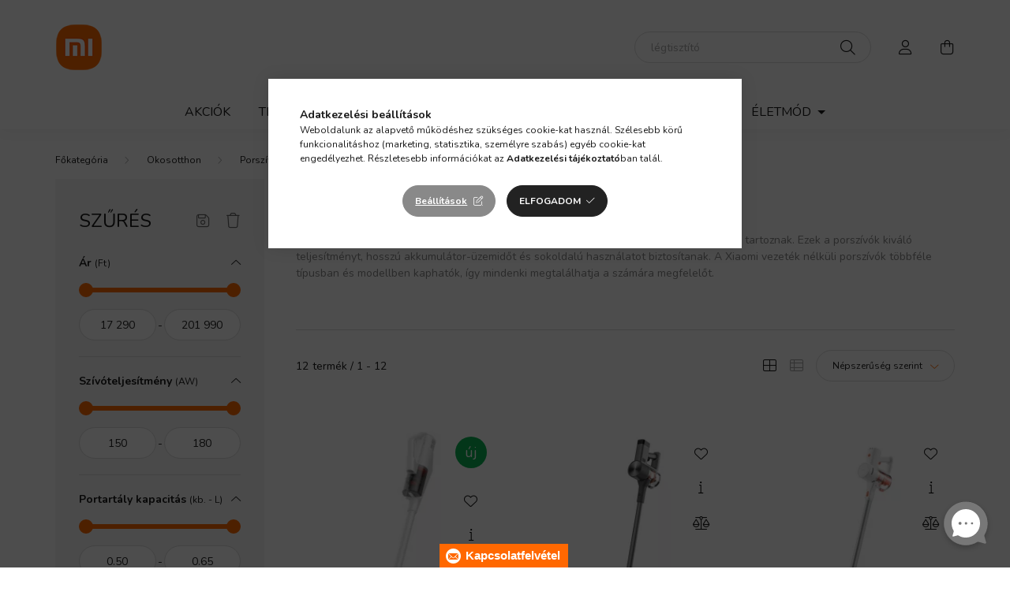

--- FILE ---
content_type: text/html; charset=UTF-8
request_url: https://www.xiaomishop.hu/vezetek-nelkuli-rudporszivok
body_size: 33785
content:
<!DOCTYPE html>
<html lang="hu">
    <head>
        <meta charset="utf-8">
<meta name="description" content="Vezeték nélküli rúdporszívók, Porszívók, Okosotthon, Xiaomishop | Xiaomi forgalmazó több mint 10 éve">
<meta name="robots" content="index, follow">
<meta http-equiv="X-UA-Compatible" content="IE=Edge">
<meta property="og:site_name" content="Xiaomishop | Xiaomi forgalmazó több mint 10 éve" />
<meta property="og:title" content="Vezeték nélküli rúdporszívók - Porszívók - Okosotthon - Xiao">
<meta property="og:description" content="Vezeték nélküli rúdporszívók, Porszívók, Okosotthon, Xiaomishop | Xiaomi forgalmazó több mint 10 éve">
<meta property="og:type" content="website">
<meta property="og:url" content="https://www.xiaomishop.hu/vezetek-nelkuli-rudporszivok">
<meta name="mobile-web-app-capable" content="yes">
<meta name="apple-mobile-web-app-capable" content="yes">
<meta name="MobileOptimized" content="320">
<meta name="HandheldFriendly" content="true">

<title>Vezeték nélküli rúdporszívók - Porszívók - Okosotthon - Xiao</title>


<script>
var service_type="shop";
var shop_url_main="https://www.xiaomishop.hu";
var actual_lang="hu";
var money_len="0";
var money_thousend=" ";
var money_dec=",";
var shop_id=52931;
var unas_design_url="https:"+"/"+"/"+"www.xiaomishop.hu"+"/"+"!common_design"+"/"+"custom"+"/"+"xiaomishop.unas.hu"+"/";
var unas_design_code='0';
var unas_base_design_code='2000';
var unas_design_ver=4;
var unas_design_subver=1;
var unas_shop_url='https://www.xiaomishop.hu';
var responsive="yes";
var config_plus=new Array();
config_plus['product_tooltip']=1;
config_plus['cart_redirect']=1;
config_plus['money_type']='Ft';
config_plus['money_type_display']='Ft';
config_plus['already_registered_email']=1;
var lang_text=new Array();

var UNAS = UNAS || {};
UNAS.shop={"base_url":'https://www.xiaomishop.hu',"domain":'www.xiaomishop.hu',"username":'xiaomishop.unas.hu',"id":52931,"lang":'hu',"currency_type":'Ft',"currency_code":'HUF',"currency_rate":'1',"currency_length":0,"base_currency_length":0,"canonical_url":'https://www.xiaomishop.hu/vezetek-nelkuli-rudporszivok'};
UNAS.design={"code":'0',"page":'product_list'};
UNAS.api_auth="240751f011f9cab7275e88e50222149b";
UNAS.customer={"email":'',"id":0,"group_id":0,"without_registration":0};
UNAS.shop["category_id"]="395615";
UNAS.shop["only_private_customer_can_purchase"] = false;
 

UNAS.text = {
    "button_overlay_close": `Bezár`,
    "popup_window": `Felugró ablak`,
    "list": `lista`,
    "updating_in_progress": `frissítés folyamatban`,
    "updated": `frissítve`,
    "is_opened": `megnyitva`,
    "is_closed": `bezárva`,
    "deleted": `törölve`,
    "consent_granted": `hozzájárulás megadva`,
    "consent_rejected": `hozzájárulás elutasítva`,
    "field_is_incorrect": `mező hibás`,
    "error_title": `Hiba!`,
    "product_variants": `termék változatok`,
    "product_added_to_cart": `A termék a kosárba került`,
    "product_added_to_cart_with_qty_problem": `A termékből csak [qty_added_to_cart] [qty_unit] került kosárba`,
    "product_removed_from_cart": `A termék törölve a kosárból`,
    "reg_title_name": `Név`,
    "reg_title_company_name": `Cégnév`,
    "number_of_items_in_cart": `Kosárban lévő tételek száma`,
    "cart_is_empty": `A kosár üres`,
    "cart_updated": `A kosár frissült`,
    "mandatory": `Kötelező!`
};


UNAS.text["delete_from_compare"]= `Törlés összehasonlításból`;
UNAS.text["comparison"]= `Összehasonlítás`;

UNAS.text["delete_from_favourites"]= `Törlés a kedvencek közül`;
UNAS.text["add_to_favourites"]= `Kedvencekhez`;








window.lazySizesConfig=window.lazySizesConfig || {};
window.lazySizesConfig.loadMode=1;
window.lazySizesConfig.loadHidden=false;

window.dataLayer = window.dataLayer || [];
function gtag(){dataLayer.push(arguments)};
gtag('js', new Date());
</script>

<script src="https://www.xiaomishop.hu/!common_packages/jquery/jquery-3.2.1.js?mod_time=1690980617"></script>
<script src="https://www.xiaomishop.hu/!common_packages/jquery/plugins/migrate/migrate.js?mod_time=1690980618"></script>
<script src="https://www.xiaomishop.hu/!common_packages/jquery/plugins/tippy/popper-2.4.4.min.js?mod_time=1690980618"></script>
<script src="https://www.xiaomishop.hu/!common_packages/jquery/plugins/tippy/tippy-bundle.umd.min.js?mod_time=1690980618"></script>
<script src="https://www.xiaomishop.hu/!common_packages/jquery/plugins/ui/ui_slider-1.11.4.js?mod_time=1690980618"></script>
<script src="https://www.xiaomishop.hu/!common_packages/jquery/plugins/ui/ui_touch-punch.js?mod_time=1690980618"></script>
<script src="https://www.xiaomishop.hu/!common_packages/jquery/plugins/tools/overlay/overlay.js?mod_time=1759904162"></script>
<script src="https://www.xiaomishop.hu/!common_packages/jquery/plugins/tools/toolbox/toolbox.expose.js?mod_time=1725517055"></script>
<script src="https://www.xiaomishop.hu/!common_packages/jquery/plugins/lazysizes/lazysizes.min.js?mod_time=1690980618"></script>
<script src="https://www.xiaomishop.hu/!common_packages/jquery/own/shop_common/exploded/common.js?mod_time=1769410770"></script>
<script src="https://www.xiaomishop.hu/!common_packages/jquery/own/shop_common/exploded/common_overlay.js?mod_time=1759904162"></script>
<script src="https://www.xiaomishop.hu/!common_packages/jquery/own/shop_common/exploded/common_shop_popup.js?mod_time=1759904162"></script>
<script src="https://www.xiaomishop.hu/!common_packages/jquery/own/shop_common/exploded/page_product_list.js?mod_time=1725525526"></script>
<script src="https://www.xiaomishop.hu/!common_packages/jquery/own/shop_common/exploded/function_favourites.js?mod_time=1725525526"></script>
<script src="https://www.xiaomishop.hu/!common_packages/jquery/own/shop_common/exploded/function_compare.js?mod_time=1751445028"></script>
<script src="https://www.xiaomishop.hu/!common_packages/jquery/own/shop_common/exploded/function_recommend.js?mod_time=1751445028"></script>
<script src="https://www.xiaomishop.hu/!common_packages/jquery/own/shop_common/exploded/function_product_subscription.js?mod_time=1751445028"></script>
<script src="https://www.xiaomishop.hu/!common_packages/jquery/own/shop_common/exploded/function_param_filter.js?mod_time=1764233415"></script>
<script src="https://www.xiaomishop.hu/!common_packages/jquery/own/shop_common/exploded/function_infinite_scroll.js?mod_time=1759904162"></script>
<script src="https://www.xiaomishop.hu/!common_packages/jquery/own/shop_common/exploded/function_search_smart_placeholder.js?mod_time=1751445028"></script>
<script src="https://www.xiaomishop.hu/!common_packages/jquery/plugins/hoverintent/hoverintent.js?mod_time=1690980618"></script>
<script src="https://www.xiaomishop.hu/!common_packages/jquery/own/shop_tooltip/shop_tooltip.js?mod_time=1759904162"></script>
<script src="https://www.xiaomishop.hu/!common_packages/jquery/plugins/waypoints/waypoints-4.0.0.js?mod_time=1690980618"></script>
<script src="https://www.xiaomishop.hu/!common_packages/jquery/plugins/responsive_menu/responsive_menu-unas.js?mod_time=1690980618"></script>
<script src="https://www.xiaomishop.hu/!common_design/base/002000/main.js?mod_time=1759904162"></script>
<script src="https://www.xiaomishop.hu/!common_packages/jquery/plugins/flickity/v3/flickity.pkgd.min.js?mod_time=1759904162"></script>
<script src="https://www.xiaomishop.hu/!common_packages/jquery/plugins/toastr/toastr.min.js?mod_time=1690980618"></script>

<link href="https://www.xiaomishop.hu/temp/shop_52931_8491ceb5a59df2f231dea0c28338c826.css?mod_time=1769775009" rel="stylesheet" type="text/css">

<link href="https://www.xiaomishop.hu/vezetek-nelkuli-rudporszivok" rel="canonical">
<link rel="apple-touch-icon" href="https://www.xiaomishop.hu/shop_ordered/52931/pic/Logo/Favicon/apple-touch-icon.png" sizes="180x180">
<link id="favicon-16x16" rel="icon" type="image/png" href="https://www.xiaomishop.hu/shop_ordered/52931/pic/Logo/Favicon/favicon-16x16.png" sizes="16x16">
<link id="favicon-32x32" rel="icon" type="image/png" href="https://www.xiaomishop.hu/shop_ordered/52931/pic/Logo/Favicon/favicon-32x32.png" sizes="32x32">
<link id="favicon-192x192" rel="icon" type="image/png" href="https://www.xiaomishop.hu/shop_ordered/52931/pic/Logo/Favicon/android-chrome-192x192.png" sizes="192x192">
<script>
        var google_consent=1;
    
        gtag('consent', 'default', {
           'ad_storage': 'denied',
           'ad_user_data': 'denied',
           'ad_personalization': 'denied',
           'analytics_storage': 'denied',
           'functionality_storage': 'denied',
           'personalization_storage': 'denied',
           'security_storage': 'granted'
        });

    
        gtag('consent', 'update', {
           'ad_storage': 'denied',
           'ad_user_data': 'denied',
           'ad_personalization': 'denied',
           'analytics_storage': 'denied',
           'functionality_storage': 'denied',
           'personalization_storage': 'denied',
           'security_storage': 'granted'
        });

        </script>
    <script async src="https://www.googletagmanager.com/gtag/js?id=UA-55238570-6"></script>    <script>
    gtag('config', 'UA-55238570-6');

          gtag('config', 'G-YRW984W56M');
                </script>
        <script>
    var google_analytics=1;

            gtag('event', 'view_item_list', {
              "currency": "HUF",
              "items": [
                                        {
                          "item_id": "TF00055095",
                          "item_name": "Xiaomi Deerma DX888 - Vezeték nélküli rúdporszívó",
                                                    "item_category": "Okosotthon/Porszívók/Vezeték nélküli rúdporszívók",                          "price": '17290',
                          "list_position": 1,
                          "list_name": 'Okosotthon/Porszívók/Vezeték nélküli rúdporszívók'
                      }
                    ,                      {
                          "item_id": "TF00159359",
                          "item_name": "  Xiaomi Vacuum Cleaner G20 Max vezeték nélküli rúdporszívó, Gray",
                                                    "item_category": "Okosotthon/Porszívók/Vezeték nélküli rúdporszívók",                          "price": '97690',
                          "list_position": 2,
                          "list_name": 'Okosotthon/Porszívók/Vezeték nélküli rúdporszívók'
                      }
                    ,                      {
                          "item_id": "TF00086395",
                          "item_name": "  Xiaomi Vacuum Cleaner G20 Lite vezeték nélküli rúdporszívó",
                                                    "item_category": "Okosotthon/Porszívók/Vezeték nélküli rúdporszívók",                          "price": '37990',
                          "list_position": 3,
                          "list_name": 'Okosotthon/Porszívók/Vezeték nélküli rúdporszívók'
                      }
                    ,                      {
                          "item_id": "TF00097529",
                          "item_name": "Xiaomi Vacuum Cleaner G20 vezeték nélküli rúdporszívó",
                                                    "item_category": "Okosotthon/Porszívók/Vezeték nélküli rúdporszívók",                          "price": '74190',
                          "list_position": 4,
                          "list_name": 'Okosotthon/Porszívók/Vezeték nélküli rúdporszívók'
                      }
                    ,                      {
                          "item_id": "3246",
                          "item_name": "  Mi Vacuum Cleaner Mini (EU) - hordozható kézi mini porszívó, fehér",
                                                    "item_category": "Okosotthon/Porszívók/Vezeték nélküli rúdporszívók",                          "price": '18290',
                          "list_position": 5,
                          "list_name": 'Okosotthon/Porszívók/Vezeték nélküli rúdporszívók'
                      }
                    ,                      {
                          "item_id": "TF00204462",
                          "item_name": "Xiaomi Vacuum Cleaner P30 vezeték nélküli rúdporszívó",
                                                    "item_category": "Okosotthon/Porszívók/Vezeték nélküli rúdporszívók",                          "price": '30390',
                          "list_position": 6,
                          "list_name": 'Okosotthon/Porszívók/Vezeték nélküli rúdporszívók'
                      }
                    ,                      {
                          "item_id": "TF00177639",
                          "item_name": "MOVA K30 Mix Nedves-Száraz vezeték nélküli porszívó",
                                                    "item_category": "Okosotthon/Porszívók/Vezeték nélküli rúdporszívók",                          "price": '166990',
                          "list_position": 7,
                          "list_name": 'Okosotthon/Porszívók/Vezeték nélküli rúdporszívók'
                      }
                    ,                      {
                          "item_id": "TF00193639",
                          "item_name": "Dreame R20 Ultra Aquacycle rúdporszívó felmosó fejjel",
                                                    "item_category": "Okosotthon/Porszívók/Vezeték nélküli rúdporszívók",                          "price": '156990',
                          "list_position": 8,
                          "list_name": 'Okosotthon/Porszívók/Vezeték nélküli rúdporszívók'
                      }
                    ,                      {
                          "item_id": "TF00193640",
                          "item_name": "Dreame R20 Ultra vezeték nélküli porszívó",
                                                    "item_category": "Okosotthon/Porszívók/Vezeték nélküli rúdporszívók",                          "price": '133990',
                          "list_position": 9,
                          "list_name": 'Okosotthon/Porszívók/Vezeték nélküli rúdporszívók'
                      }
                    ,                      {
                          "item_id": "TF00175912",
                          "item_name": "Dreame Z30 Aquacycle akkumulátoros porszívó",
                                                    "item_category": "Okosotthon/Porszívók/Vezeték nélküli rúdporszívók",                          "price": '201990',
                          "list_position": 10,
                          "list_name": 'Okosotthon/Porszívók/Vezeték nélküli rúdporszívók'
                      }
                    ,                      {
                          "item_id": "TF00173752",
                          "item_name": "Roborock H5 vezeték nélküli rúdporszívó",
                                                    "item_category": "Okosotthon/Porszívók/Vezeték nélküli rúdporszívók",                          "price": '96790',
                          "list_position": 11,
                          "list_name": 'Okosotthon/Porszívók/Vezeték nélküli rúdporszívók'
                      }
                    ,                      {
                          "item_id": "TF00174274",
                          "item_name": "MOVA S5 Sense vezeték nélküli rúdporszívó",
                                                    "item_category": "Okosotthon/Porszívók/Vezeték nélküli rúdporszívók",                          "price": '109990',
                          "list_position": 12,
                          "list_name": 'Okosotthon/Porszívók/Vezeték nélküli rúdporszívók'
                      }
                                  ],
              'non_interaction': true
        });
           </script>
           <script>
        gtag('config', 'AW-10888271165',{'allow_enhanced_conversions':true});
                </script>
                <script>
            gtag('config', 'AW-10816972932');
        </script>
            <script>
        var google_ads=1;

                gtag('event','remarketing', {
            'ecomm_pagetype': 'category',
            'ecomm_prodid': ["TF00055095","TF00159359","TF00086395","TF00097529","3246","TF00204462","TF00177639","TF00193639","TF00193640","TF00175912","TF00173752","TF00174274"]        });
            </script>
        <!-- Google Tag Manager -->
    <script>(function(w,d,s,l,i){w[l]=w[l]||[];w[l].push({'gtm.start':
            new Date().getTime(),event:'gtm.js'});var f=d.getElementsByTagName(s)[0],
            j=d.createElement(s),dl=l!='dataLayer'?'&l='+l:'';j.async=true;j.src=
            'https://www.googletagmanager.com/gtm.js?id='+i+dl;f.parentNode.insertBefore(j,f);
        })(window,document,'script','dataLayer','GTM-NDW4FV');</script>
    <!-- End Google Tag Manager -->

    
    <script>
    var facebook_pixel=1;
    /* <![CDATA[ */
        !function(f,b,e,v,n,t,s){if(f.fbq)return;n=f.fbq=function(){n.callMethod?
            n.callMethod.apply(n,arguments):n.queue.push(arguments)};if(!f._fbq)f._fbq=n;
            n.push=n;n.loaded=!0;n.version='2.0';n.queue=[];t=b.createElement(e);t.async=!0;
            t.src=v;s=b.getElementsByTagName(e)[0];s.parentNode.insertBefore(t,s)}(window,
                document,'script','//connect.facebook.net/en_US/fbevents.js');

        fbq('init', '2158285917523007');
                fbq('track', 'PageView', {}, {eventID:'PageView.aX1aHjixxIVXxQvjpStuBwAAcJw'});
        
        $(document).ready(function() {
            $(document).on("addToCart", function(event, product_array){
                facebook_event('AddToCart',{
					content_name: product_array.name,
					content_category: product_array.category,
					content_ids: [product_array.sku],
					contents: [{'id': product_array.sku, 'quantity': product_array.qty}],
					content_type: 'product',
					value: product_array.price,
					currency: 'HUF'
				}, {eventID:'AddToCart.' + product_array.event_id});
            });

            $(document).on("addToFavourites", function(event, product_array){
                facebook_event('AddToWishlist', {
                    content_ids: [product_array.sku],
                    content_type: 'product'
                }, {eventID:'AddToFavourites.' + product_array.event_id});
            });
        });

    /* ]]> */
    </script>
        <!-- Tiktok pixel -->
        <script>
            !function (w, d, t) {
                w.TiktokAnalyticsObject=t;var ttq=w[t]=w[t]||[];ttq.methods=["page","track","identify","instances","debug","on","off","once","ready","alias","group","enableCookie","disableCookie"],ttq.setAndDefer=function(t,e){t[e]=function(){t.push([e].concat(Array.prototype.slice.call(arguments,0)))}};for(var i=0;i<ttq.methods.length;i++)ttq.setAndDefer(ttq,ttq.methods[i]);ttq.instance=function(t){for(var e=ttq._i[t]||[],n=0;n<ttq.methods.length;n++)ttq.setAndDefer(e,ttq.methods[n]);return e},ttq.load=function(e,n){var i="https://analytics.tiktok.com/i18n/pixel/events.js";ttq._i=ttq._i||{},ttq._i[e]=[],ttq._i[e]._u=i,ttq._t=ttq._t||{},ttq._t[e]=+new Date,ttq._o=ttq._o||{},ttq._o[e]=n||{};var o=document.createElement("script");o.type="text/javascript",o.async=!0,o.src=i+"?sdkid="+e+"&lib="+t;var a=document.getElementsByTagName("script")[0];a.parentNode.insertBefore(o,a)};

                ttq.load('CPOP3URC77UEE1L2F1P0');
                ttq.page();
            }(window, document, 'ttq');

            
            
            
            
            
            
            
            $(document).ready(function () {
                $(document).on('addToCart', function (event, product) {
                    ttq.track('AddToCart', {
                        content_type: 'product',
                        content_name: product.name,
                        content_id: product.sku,
                        content_category: product.category,
                        price: product.price,
                        quantity: product.qty
                    });
                });

                $(document).on('addToFavourites', function (event, product) {
                    ttq.track('AddToWishlist', {
                        content_type: 'product',
                        content_id: product.sku,
                        content_name: product.name,
                    });
                });
            });
        </script>
        <script>
(function(i,s,o,g,r,a,m){i['BarionAnalyticsObject']=r;i[r]=i[r]||function(){
    (i[r].q=i[r].q||[]).push(arguments)},i[r].l=1*new Date();a=s.createElement(o),
    m=s.getElementsByTagName(o)[0];a.async=1;a.src=g;m.parentNode.insertBefore(a,m)
})(window, document, 'script', 'https://pixel.barion.com/bp.js', 'bp');
                    
bp('init', 'addBarionPixelId', 'BP-kNRg79FVlA-2B');
</script>
<noscript><img height='1' width='1' style='display:none' alt='' src='https://pixel.barion.com/a.gif?__ba_pixel_id=BP-kNRg79FVlA-2B&ev=contentView&noscript=1'/></noscript>
<script>
$(document).ready(function () {
     UNAS.onGrantConsent(function(){
         bp('consent', 'grantConsent');
     });
     
     UNAS.onRejectConsent(function(){
         bp('consent', 'rejectConsent');
     });

     var contentViewProperties = {
         'name': $('title').html(),
         'contentType': 'Page',
         'id': 'https://www.xiaomishop.hu/vezetek-nelkuli-rudporszivok',
     }
     bp('track', 'contentView', contentViewProperties);

     UNAS.onAddToCart(function(event,params){
         var variant = '';
         if (typeof params.variant_list1!=='undefined') variant+=params.variant_list1;
         if (typeof params.variant_list2!=='undefined') variant+='|'+params.variant_list2;
         if (typeof params.variant_list3!=='undefined') variant+='|'+params.variant_list3;
         var addToCartProperties = {
             'contentType': 'Product',
             'currency': 'HUF',
             'id': params.sku,
             'name': params.name,
             'quantity': parseFloat(params.qty_add),
             'totalItemPrice': params.qty*params.price,
             'unit': params.unit,
             'unitPrice': parseFloat(params.price),
             'category': params.category,
             'variant': variant
         };
         bp('track', 'addToCart', addToCartProperties);
     });

     UNAS.onClickProduct(function(event,params){
         UNAS.getProduct(function(result) {
             if (result.name!=undefined) {
                 var clickProductProperties  = {
                     'contentType': 'Product',
                     'currency': 'HUF',
                     'id': params.sku,
                     'name': result.name,
                     'unit': result.unit,
                     'unitPrice': parseFloat(result.unit_price),
                     'quantity': 1
                 }
                 bp('track', 'clickProduct', clickProductProperties );
             }
         },params);
     });

UNAS.onRemoveFromCart(function(event,params){
     bp('track', 'removeFromCart', {
         'contentType': 'Product',
         'currency': 'HUF',
         'id': params.sku,
         'name': params.name,
         'quantity': params.qty,
         'totalItemPrice': params.price * params.qty,
         'unit': params.unit,
         'unitPrice': parseFloat(params.price),
         'list': 'BasketPage'
     });
});
     var categorySelectionProperties = {         'id': '543509|999077|395615',
         'name': 'Vezeték nélküli rúdporszívók',
         'category': 'Okosotthon|Porszívók|Vezeték nélküli rúdporszívók',
         'contentType': 'Page',
         'list': 'SearchPage',
     }
     bp('track', 'categorySelection', categorySelectionProperties);


});
</script>

	<script>
		(function(c,l,a,r,i,t,y){
			c[a]=c[a]||function(){(c[a].q=c[a].q||[]).push(arguments)};
			t=l.createElement(r);t.async=1;t.src="https://www.clarity.ms/tag/"+i;
			y=l.getElementsByTagName(r)[0];y.parentNode.insertBefore(t,y);
		})(window, document, "clarity", "script", "rkdi7q46c9");
		UNAS.onGrantConsent(function(){
		    window.clarity("consent")
		});
	</script>


        <meta content="width=device-width, initial-scale=1.0" name="viewport" />
        <link rel="preconnect" href="https://fonts.gstatic.com">
        <link rel="preload" href="https://fonts.googleapis.com/css2?family=Nunito:wght@400;700&display=swap" as="style" />
        <link rel="stylesheet" href="https://fonts.googleapis.com/css2?family=Nunito:wght@400;700&display=swap" media="print" onload="this.media='all'">
        <noscript>
            <link rel="stylesheet" href="https://fonts.googleapis.com/css2?family=Nunito:wght@400;700&display=swap" />
        </noscript>
        
        
        
        
        

        
        
        
                    
            
            
            
            
            
            
            
                
        
        
                        <style>                                                    .footer_partners__img-outer {
                    margin: 0 auto;
                }
                .footer_partners__img-wrap {
                    position: relative;
                }
                .footer_partners__img-wrap img {
                    position: absolute;
                    top: 0;
                    left: 0;
                    right: 0;
                    bottom: 0;
                }
                                .footer_partners--slide-1 .footer_partners__img-wrap {
                    padding-top: 27.5720164609%;
                }
                .footer_partners--slide-1 .footer_partners__img-outer {
                    width: 243px;
                }
                                                                                                                .footer_partners--slide-2 .footer_partners__img-wrap {
                    padding-top: 100%;
                }
                .footer_partners--slide-2 .footer_partners__img-outer {
                    width: 150px;
                }
                                    @media (max-width: 991.98px) {
                        .footer_partners--slide-2 .footer_partners__img-outer {
                            width: 150%;
                        }
                        .footer_partners--slide-2 .footer_partners__img-wrap {
                            padding-top: 100%;
                        }
                    }
                                                    @media (max-width: 767.98px){
                        .footer_partners--slide-2 .footer_partners__img-outer {
                            width: 100%;
                        }
                        .footer_partners--slide-2 .footer_partners__img-wrap {
                            padding-top: 100%;
                        }
                    }
                                                    @media (max-width: 575.98px){
                        .footer_partners--slide-2 .footer_partners__img-outer {
                            width: 100%;
                        }
                        .footer_partners--slide-2 .footer_partners__img-wrap {
                            padding-top: 100%;
                        }
                    }
                                        </style>
    
    
    </head>

                
                
    
    
    
    
    <body class='design_ver4 design_subver1' id="ud_shop_art">
    
        <!-- Google Tag Manager (noscript) -->
    <noscript><iframe src="https://www.googletagmanager.com/ns.html?id=GTM-NDW4FV"
                      height="0" width="0" style="display:none;visibility:hidden"></iframe></noscript>
    <!-- End Google Tag Manager (noscript) -->
    <div id="image_to_cart" style="display:none; position:absolute; z-index:100000;"></div>
<div class="overlay_common overlay_warning" id="overlay_cart_add"></div>
<script>$(document).ready(function(){ overlay_init("cart_add",{"onBeforeLoad":false}); });</script>
<div class="overlay_common overlay_dialog" id="overlay_save_filter"></div>
<script>$(document).ready(function(){ overlay_init("save_filter",{"closeOnEsc":true,"closeOnClick":true}); });</script>
<div id="overlay_login_outer"></div>	
	<script>
	$(document).ready(function(){
	    var login_redir_init="";

		$("#overlay_login_outer").overlay({
			onBeforeLoad: function() {
                var login_redir_temp=login_redir_init;
                if (login_redir_act!="") {
                    login_redir_temp=login_redir_act;
                    login_redir_act="";
                }

									$.ajax({
						type: "GET",
						async: true,
						url: "https://www.xiaomishop.hu/shop_ajax/ajax_popup_login.php",
						data: {
							shop_id:"52931",
							lang_master:"hu",
                            login_redir:login_redir_temp,
							explicit:"ok",
							get_ajax:"1"
						},
						success: function(data){
							$("#overlay_login_outer").html(data);
							if (unas_design_ver >= 5) $("#overlay_login_outer").modal('show');
							$('#overlay_login1 input[name=shop_pass_login]').keypress(function(e) {
								var code = e.keyCode ? e.keyCode : e.which;
								if(code.toString() == 13) {		
									document.form_login_overlay.submit();		
								}	
							});	
						}
					});
								},
			top: 50,
			mask: {
	color: "#000000",
	loadSpeed: 200,
	maskId: "exposeMaskOverlay",
	opacity: 0.7
},
			closeOnClick: (config_plus['overlay_close_on_click_forced'] === 1),
			onClose: function(event, overlayIndex) {
				$("#login_redir").val("");
			},
			load: false
		});
		
			});
	function overlay_login() {
		$(document).ready(function(){
			$("#overlay_login_outer").overlay().load();
		});
	}
	function overlay_login_remind() {
        if (unas_design_ver >= 5) {
            $("#overlay_remind").overlay().load();
        } else {
            $(document).ready(function () {
                $("#overlay_login_outer").overlay().close();
                setTimeout('$("#overlay_remind").overlay().load();', 250);
            });
        }
	}

    var login_redir_act="";
    function overlay_login_redir(redir) {
        login_redir_act=redir;
        $("#overlay_login_outer").overlay().load();
    }
	</script>  
	<div class="overlay_common overlay_info" id="overlay_remind"></div>
<script>$(document).ready(function(){ overlay_init("remind",[]); });</script>

	<script>
    	function overlay_login_error_remind() {
		$(document).ready(function(){
			load_login=0;
			$("#overlay_error").overlay().close();
			setTimeout('$("#overlay_remind").overlay().load();', 250);	
		});
	}
	</script>  
	<div class="overlay_common overlay_info" id="overlay_newsletter"></div>
<script>$(document).ready(function(){ overlay_init("newsletter",[]); });</script>

<script>
function overlay_newsletter() {
    $(document).ready(function(){
        $("#overlay_newsletter").overlay().load();
    });
}
</script>
<div class="overlay_common overlay_info" id="overlay_product_subscription"></div>
<script>$(document).ready(function(){ overlay_init("product_subscription",[]); });</script>
<div class="overlay_common overlay_error" id="overlay_script"></div>
<script>$(document).ready(function(){ overlay_init("script",[]); });</script>
    <script>
    $(document).ready(function() {
        $.ajax({
            type: "GET",
            url: "https://www.xiaomishop.hu/shop_ajax/ajax_stat.php",
            data: {master_shop_id:"52931",get_ajax:"1"}
        });
    });
    </script>
    

    <div id="container" class="page_shop_art_395615  js-ajax-filter-box-checking filter-exists">
                

        <header class="header js-header">
            <div class="header-inner js-header-inner">
                <div class="container">
                    <div class="row gutters-5 flex-nowrap justify-content-center align-items-center py-3 py-lg-5">
                            <div id="header_logo_img" class="js-element logo col-auto flex-shrink-1" data-element-name="header_logo">
        <div class="header_logo-img-container">
            <div class="header_logo-img-wrapper">
                                                <a href="https://www.xiaomishop.hu">                    <picture>
                                                <source media="(max-width: 575.98px)" srcset="https://www.xiaomishop.hu/!common_design/custom/xiaomishop.unas.hu/element/layout_hu_header_logo-260x60_1_small.png?time=1676033659 40w, https://www.xiaomishop.hu/!common_design/custom/xiaomishop.unas.hu/element/layout_hu_header_logo-260x60_1_small_retina.png?time=1676033659 80w" sizes="40px"/>
                                                <source srcset="https://www.xiaomishop.hu/!common_design/custom/xiaomishop.unas.hu/element/layout_hu_header_logo-260x60_1_default.png?time=1676033659 1x, https://www.xiaomishop.hu/!common_design/custom/xiaomishop.unas.hu/element/layout_hu_header_logo-260x60_1_default_retina.png?time=1676033659 2x" />
                        <img                              src="https://www.xiaomishop.hu/!common_design/custom/xiaomishop.unas.hu/element/layout_hu_header_logo-260x60_1_default.png?time=1676033659"                             
                             alt="Xiaomishop | Xiaomi forgalmazó több mint 10 éve                        "/>
                    </picture>
                    </a>                                        </div>
        </div>
    </div>

                        <div class="header__left col">
                            <div class="header__left-inner d-flex align-items-center">
                                <button type="button" class="hamburger__btn dropdown--btn d-lg-none" id="hamburger__btn" aria-label="hamburger button" data-btn-for=".hamburger__dropdown">
                                    <span class="hamburger__btn-icon icon--hamburger"></span>
                                </button>
                                
                                
                                
                            </div>
                        </div>
                        <div class="header__right col">
                            <div class="header__right-inner d-flex align-items-center justify-content-end">
                                <div class="search-box browser-is-chrome">
    <div class="search-box__inner position-relative ml-auto js-search" id="box_search_content">
        <form name="form_include_search" id="form_include_search" action="https://www.xiaomishop.hu/shop_search.php" method="get">
            <div class="box-search-group mb-0">
                <input data-stay-visible-breakpoint="992" name="search" id="box_search_input" value="" pattern=".{3,100}"
                       title="Hosszabb kereső kifejezést írjon be!" aria-label="elektromos roller" placeholder="elektromos roller" type="text" maxlength="100"
                       class="ac_input form-control js-search-input" autocomplete="off" required                >
                <div class="search-box__search-btn-outer input-group-append" title='Keresés'>
                    <button class="search-btn" aria-label="Keresés">
                        <span class="search-btn-icon icon--search"></span>
                    </button>
                    <button type="button" onclick="$('.js-search-smart-autocomplete').addClass('is-hidden');$(this).addClass('is-hidden');" class='search-close-btn text-right d-lg-none is-hidden' aria-label="">
                        <span class="search-close-btn-icon icon--close"></span>
                    </button>
                </div>
                <div class="search__loading">
                    <div class="loading-spinner--small"></div>
                </div>
            </div>
            <div class="search-box__mask"></div>
        </form>
        <div class="ac_results"></div>
    </div>
</div>
<script>
    $(document).ready(function(){
       $(document).on('smartSearchCreate smartSearchOpen smartSearchHasResult', function(e){
           if (e.type !== 'smartSearchOpen' || (e.type === 'smartSearchOpen' && $('.js-search-smart-autocomplete').children().length > 0)) {
               $('.search-close-btn').removeClass('is-hidden');
           }
       });
       $(document).on('smartSearchClose smartSearchEmptyResult', function(){
           $('.search-close-btn').addClass('is-hidden');
       });
       $(document).on('smartSearchInputLoseFocus', function(){
           if ($('.js-search-smart-autocomplete').length>0) {
               setTimeout(function () {
                   let height = $(window).height() - ($('.js-search-smart-autocomplete').offset().top - $(window).scrollTop()) - 20;
                   $('.search-smart-autocomplete').css('max-height', height + 'px');
               }, 300);
           }
       });
    });
</script>


                                                    <button type="button" class="profile__btn js-profile-btn dropdown--btn d-none d-lg-block" id="profile__btn" data-orders="https://www.xiaomishop.hu/shop_order_track.php" aria-label="profile button" data-btn-for=".profile__dropdown">
            <span class="profile__btn-icon icon--head"></span>
        </button>
            
                                <button class="cart-box__btn dropdown--btn" aria-label="cart button" type="button" data-btn-for=".cart-box__dropdown">
                                    <span class="cart-box__btn-icon icon--cart">
                                            <span id="box_cart_content" class="cart-box">            </span>
                                    </span>
                                </button>
                            </div>
                        </div>
                    </div>
                </div>
                                <nav class="navbar d-none d-lg-flex navbar-expand navbar-light">
                    <div class="container">
                        <ul class="navbar-nav mx-auto js-navbar-nav">
                                        <li class="nav-item spec-item js-nav-item-akcio">
                    <a class="nav-link" href="https://www.xiaomishop.hu/akciok" >
                    Akciók
                    </a>

            </li>
    <li class="nav-item dropdown js-nav-item-971261">
                    <a class="nav-link dropdown-toggle" href="https://www.xiaomishop.hu/okostelefonok"  role="button" data-toggle="dropdown" aria-haspopup="true" aria-expanded="false">
                    Telefon, Tablet
                    </a>

        			<ul class="dropdown-menu fade-up dropdown--cat dropdown--level-1">
            <li class="nav-item-824586">
            <a class="dropdown-item" href="https://www.xiaomishop.hu/Xiaomi-sorozat" >Xiaomi sorozat
                        </a>
        </li>
            <li class="nav-item-260171">
            <a class="dropdown-item" href="https://www.xiaomishop.hu/Redmi-sorozat" >Redmi sorozat
                        </a>
        </li>
            <li class="nav-item-265711">
            <a class="dropdown-item" href="https://www.xiaomishop.hu/poco" >POCO
                        </a>
        </li>
            <li class="nav-item-926772">
            <a class="dropdown-item" href="https://www.xiaomishop.hu/tablets" >Tabletek
                        </a>
        </li>
    
    
    </ul>


            </li>
    <li class="nav-item dropdown js-nav-item-982095">
                    <a class="nav-link dropdown-toggle" href="https://www.xiaomishop.hu/werables"  role="button" data-toggle="dropdown" aria-haspopup="true" aria-expanded="false">
                    Viselhető okoseszközök
                    </a>

        			<ul class="dropdown-menu fade-up dropdown--cat dropdown--level-1">
            <li class="nav-item-968393">
            <a class="dropdown-item" href="https://www.xiaomishop.hu/watches" >Okosórák
                        </a>
        </li>
            <li class="nav-item-683570">
            <a class="dropdown-item" href="https://www.xiaomishop.hu/bands" >Okoskarkötők
                        </a>
        </li>
            <li class="nav-item-925679">
            <a class="dropdown-item" href="https://www.xiaomishop.hu/bluetooth-fulhallgatok" >Bluetooth fülhallgatók
                        </a>
        </li>
            <li class="nav-item-314079">
            <a class="dropdown-item" href="https://www.xiaomishop.hu/earphones" >Vezetékes fülhallgató
                        </a>
        </li>
    
    
    </ul>


            </li>
    <li class="nav-item dropdown js-nav-item-543509">
                    <a class="nav-link dropdown-toggle" href="https://www.xiaomishop.hu/okos-otthon"  role="button" data-toggle="dropdown" aria-haspopup="true" aria-expanded="false">
                    Okosotthon
                    </a>

        			<ul class="dropdown-menu fade-up dropdown--cat dropdown--level-1">
            <li class="nav-item-999077">
            <a class="dropdown-item" href="https://www.xiaomishop.hu/tisztito-keszulekek" >Porszívók
                        </a>
        </li>
            <li class="nav-item-450675">
            <a class="dropdown-item" href="https://www.xiaomishop.hu/szellozes" >Levegő kezelés
                        </a>
        </li>
            <li class="nav-item-562376">
            <a class="dropdown-item" href="https://www.xiaomishop.hu/tv-es-media" >TV és Média
                        </a>
        </li>
            <li class="nav-item-710961">
            <a class="dropdown-item" href="https://www.xiaomishop.hu/Garment-Steamer" >Ruhagőzölő, vasaló, textilborotva
                        </a>
        </li>
            <li class="nav-item-417624">
            <a class="dropdown-item" href="https://www.xiaomishop.hu/konyhai-kisgepek" >Konyhai kisgépek
                        </a>
        </li>
            <li class="nav-item-746333">
            <a class="dropdown-item" href="https://www.xiaomishop.hu/vilagitas" >Világítás
                        </a>
        </li>
            <li class="nav-item-789292">
            <a class="dropdown-item" href="https://www.xiaomishop.hu/home-security" >Otthoni biztonság
                        </a>
        </li>
    
    
    </ul>


            </li>
    <li class="nav-item dropdown js-nav-item-545426">
                    <a class="nav-link dropdown-toggle" href="https://www.xiaomishop.hu/eletmod"  role="button" data-toggle="dropdown" aria-haspopup="true" aria-expanded="false">
                    Életmód
                    </a>

        			<ul class="dropdown-menu fade-up dropdown--cat dropdown--level-1">
            <li class="nav-item-589573">
            <a class="dropdown-item" href="https://www.xiaomishop.hu/mobilitas" >E-Rollerek
                        </a>
        </li>
            <li class="nav-item-918754">
            <a class="dropdown-item" href="https://www.xiaomishop.hu/Autos-kiegeszitok" >Autós kiegészítők
                        </a>
        </li>
            <li class="nav-item-141808">
            <a class="dropdown-item" href="https://www.xiaomishop.hu/outdoors" >Szabadidő
                        </a>
        </li>
            <li class="nav-item-892940">
            <a class="dropdown-item" href="https://www.xiaomishop.hu/irodai-eszkozok" >Irodai eszközök
                        </a>
        </li>
            <li class="nav-item-606426">
            <a class="dropdown-item" href="https://www.xiaomishop.hu/health-and-fitness" >Egészség és Fitnesz
                        </a>
        </li>
            <li class="nav-item-184050">
            <a class="dropdown-item" href="https://www.xiaomishop.hu/higienia" >Higiénia
                        </a>
        </li>
            <li class="nav-item-968104">
            <a class="dropdown-item" href="https://www.xiaomishop.hu/kiegeszitok" >Kiegészítők
                        </a>
        </li>
    
    
    </ul>


            </li>

    
                                    
    
                        </ul>
                    </div>
                </nav>

                <script>
                    $(document).ready(function () {
                                                    $('.nav-item.dropdown').hoverIntent({
                                over: function () {
                                    handleCloseDropdowns();
                                    var thisNavLink = $('> .nav-link', this);
                                    var thisNavItem = thisNavLink.parent();
                                    var thisDropdownMenu = thisNavItem.find('.dropdown-menu');
                                    var thisNavbarNav = $('.js-navbar-nav');

                                    /*remove is-opened class form the rest menus (cat+plus)*/
                                    thisNavbarNav.find('.show').not(thisNavItem).removeClass('show');
                                    thisNavLink.attr('aria-expanded','true');
                                    thisNavItem.addClass('show');
                                    thisDropdownMenu.addClass('show');
                                },
                                out: function () {
                                    handleCloseDropdowns();
                                    var thisNavLink = $('> .nav-link', this);
                                    var thisNavItem = thisNavLink.parent();
                                    var thisDropdownMenu = thisNavItem.find('.dropdown-menu');

                                    /*remove is-opened class form the rest menus (cat+plus)*/
                                    thisNavLink.attr('aria-expanded','false');
                                    thisNavItem.removeClass('show');
                                    thisDropdownMenu.removeClass('show');
                                },
                                interval: 100,
                                sensitivity: 10,
                                timeout: 250
                            });
                                            });
                </script>
                            </div>
        </header>
                <main class="main main--with-boxes">
        <nav id="breadcrumb" aria-label="breadcrumb">
                <div class="container">
                                <ol class="breadcrumb level-3">
                <li class="breadcrumb-item">
                                        <a class="breadcrumb-item breadcrumb-item--home" href="https://www.xiaomishop.hu/sct/0/" aria-label="Főkategória" title="Főkategória"></a>
                                    </li>
                                <li class="breadcrumb-item">
                                        <a class="breadcrumb-item" href="https://www.xiaomishop.hu/okos-otthon">Okosotthon</a>
                                    </li>
                                <li class="breadcrumb-item">
                                        <a class="breadcrumb-item" href="https://www.xiaomishop.hu/tisztito-keszulekek">Porszívók</a>
                                    </li>
                                <li class="breadcrumb-item">
                                        <span class="breadcrumb-item active" aria-current="page">Vezeték nélküli rúdporszívók</span>
                                    </li>
                            </ol>
            <script>
                $("document").ready(function(){
                                        $(".js-nav-item-543509").addClass("active");
                                        $(".js-nav-item-999077").addClass("active");
                                        $(".js-nav-item-395615").addClass("active");
                                    });
            </script>
                    </div>
            </nav>
    <div class="container">
        <div class="row">
                    

  
 <div class="filter-side-box-col col-auto filter-dropdown" data-content-for=".filter-btn" data-content-direction="left">
 <div class="filter-side-box-wrapper">
 <div class="filter-side-box box_container_filter">
 <button class="filter-dropdown__close-btn btn-text icon--a-close d-block d-xl-none" data-btn-for=".filter-dropdown" type="button" aria-label="bezár" data-text="bezár"></button>
 <div class="filter-dropdown__header row gutters-5 align-items-center">
 <div class="col">
 <div class="box__title">Szűrés</div>
 </div>
 <div class="col-auto">
 <div class="filter-buttons filter-side-box__buttons js-filter-top-buttons">
 <button type="button" class="filter-top__save-btn btn" disabled onclick='$.mask.close(); setTimeout(function(){ javascript:overlay_login_redir(window.location.href+&quot;#filter_save&quot;); }, 500);' data-tippy="Szűrés mentése" aria-label="Szűrés mentése">
 <span class="icon--save"></span>
 </button>
 <button type="button" class="filter-top__delete-btn btn" disabled onclick='product_filter_delete_all("");' data-tippy="Szűrés törlése" aria-label="Szűrés törlése">
 <span class="icon--trash"></span>
 </button>
 </div>
 </div>
 </div>
 <div class="selected-filters selected-filters--1 js-selected-filters"></div>
 <div id='box_filter_content' class='js-filter-load-here js-filter-box js-product-list__filter-content product-list__filter-content-outer col-12 col-md-auto order-1' data-prefix="">
 <div class="saved_filters_wrapper"></div>
 
 
 <div class='product_filter_group filter-type--slider' id='param_price_group' data-id="price" data-decimal-length="0">
 <div class="product_filter_title" id="param_price_title">
 <span class="product_filter_title__text">Ár</span>
 <span class="product_filter_num_texts">(Ft)</span> </div>
 <div class='product_filter_content position-relative product_filter_type_num product_filter_price_content ' id='param_price_content'>
 <div class='product_filter_num mb-4' id='product_filter_num_price'></div>
 <div class='product_filter_num_text text-center d-none'>17 290 Ft - 201 990 Ft</div>
 <input type='hidden' class='akt_min' value='17290'><input type='hidden' class='akt_max' value='201990'><input type='hidden' class='base_min' value='17290'><input type='hidden' class='base_max' value='201990'><input type='hidden' class='text_before' value=''><input type='hidden' class='text_after' value=' Ft'><input type='hidden' class='decimal_length' value='0'>
 <form id="product_filter_num_form_price">
 <div class='product_filter_num_inputs'>
 <div class="row gutters-5">
 <div class="col-6 product_filter_num_from_col">
 <div class="input-group mb-0">
 <input class="form-control product_filter_price_input product_filter_num_from" type="text" inputmode="decimal"
 id="filter-number-from-price" aria-label="kezdete" maxlength="7"
 data-step="1" data-min="17290" data-max="201990"
 value="17 290"
 placeholder="kezdete" data-slider-id="product_filter_num_price" required
 >
 </div>
 </div>
 <div class="col-6">
 <div class="input-group mb-0">
 <input class="form-control product_filter_price_input product_filter_num_to" type="text" inputmode="decimal"
 id="filter-number-to-price" aria-label="vége" maxlength="7"
 data-step="1" data-min="17290" data-max="201990"
 value="201 990"
 placeholder="vége" data-slider-id="product_filter_num_price" required
 >
 </div>
 </div>
 
 </div>
 <script>
 function round(number, step) {
 let divided = 1 / step;
 return Math.round( number * divided ) / divided;
 }
 function filterNumInputChange(el) {
 let $thisGroup = el.closest('.product_filter_group');
 let $currencyRate = 1;
 let $decimalLength = $thisGroup.data('decimal-length');
 if ($thisGroup.attr('data-id') === 'price') {
 $currencyRate = parseFloat(UNAS.shop.currency_rate);
 }
 let $thisAktMinHidden = el.closest('.product_filter_group').find('.akt_min'); /* akt_min hidden input */
 let $thisAktMaxHidden = el.closest('.product_filter_group').find('.akt_max'); /* akt_max hidden input */
 let $thisAktMin = parseFloat($thisAktMinHidden.val()) * $currencyRate;
 let $thisAktMax = parseFloat($thisAktMaxHidden.val()) * $currencyRate;
 let $thisStep = parseFloat(el.attr('data-step'));
 let $thisMinVal = parseFloat(el.attr('data-min'));
 let $thisMaxVal = parseFloat(el.attr('data-max'));
 let $thisBelongSlider = $('#' + el.data('slider-id'));
 let $thisActVal = el.val().replace(/\s/g, '');

 $thisActVal = parseFloat($thisActVal.replace(',','.'));
 $thisActVal = round($thisActVal,$thisStep);

 let $newTempMin = $thisMinVal;
 let $newTempMax = $thisMaxVal;

 /*FROM INPUT*/
 let reset = false;
 if (el.hasClass('product_filter_num_from')) {
 if ($thisActVal === '' || isNaN($thisActVal) ) {
 $newTempMin = $thisMinVal;
 reset = true;
 } else if ($thisActVal > $thisAktMax) { /* ha nagyobb a beírt min, mint az aktuális max, akkor legyen: akt max */
 $newTempMin = $thisAktMax;
 } else if ($thisActVal <= $thisMinVal) {
 $newTempMin = $thisMinVal;
 reset = true;
 } else {
 $newTempMin = $thisActVal;
 }

 el.val(number_format($newTempMin,$decimalLength,money_dec,money_thousend));
 if (reset) {
 $thisAktMinHidden.val(el.closest('.product_filter_group').find('.base_min').val());
 $thisBelongSlider.slider("values", 0, el.closest('.product_filter_group').find('.base_min').val());
 } else {
 $thisAktMinHidden.val(number_format(($newTempMin / $currencyRate), $decimalLength, '.', ''));
 $thisBelongSlider.slider("values", 0, number_format(($newTempMin / $currencyRate), $decimalLength, '.', ''));
 }
 } else {/*TO INPUT*/
 if ($thisActVal === '' || isNaN($thisActVal) ) {
 $newTempMax = $thisMaxVal;
 reset = true;
 } else if ($thisActVal < $thisAktMin) { /* ha kisebb a beírt max, mint az aktuális min, akkor legyen: akt min */
 $newTempMax = $thisAktMin;
 } else if ($thisActVal >= $thisMaxVal) {
 reset = true;
 $newTempMax = $thisMaxVal;
 } else {
 $newTempMax = $thisActVal;
 }

 el.val(number_format($newTempMax,$decimalLength,money_dec,money_thousend));
 if (reset){
 $thisAktMaxHidden.val(el.closest('.product_filter_group').find('.base_max').val());
 $thisBelongSlider.slider("values", 1, el.closest('.product_filter_group').find('.base_max').val());
 } else {
 $thisAktMaxHidden.val(number_format(($newTempMax / $currencyRate), $decimalLength, '.', ''));
 $thisBelongSlider.slider("values", 1, number_format(($newTempMax / $currencyRate), $decimalLength, '.', ''));
 }
 }
 }

 $(document).ready(function() {
 let productFilterNumInput = $(".product_filter_num_inputs input");

 productFilterNumInput.on('click', function () {
 let $this = $(this);
 $this.select();
 });

 productFilterNumInput.on('input', function(e) {
 const $this = $(this);
 const $thisGroup = $this.closest('.product_filter_group');
 const dec = $thisGroup.data("decimal-length")

 let inputField = e.target;
 let inputValue = inputField.value;

 // Ha az input üres, ne csináljon semmit
 if (!inputValue) return;

 // Ellenőrizd, hogy van-e pont vagy vessző
 const hasComma = inputValue.includes(',');
 const hasDot = inputValue.includes('.');

 // Ha már van pont, ne engedj vesszőt, és fordítva
 if (hasComma && hasDot) {
 // Töröljük az utolsó gépelt karaktert, mert mindkettő van
 inputValue = inputValue.slice(0, -1);
 }

 // Csak számjegyek, pont és vessző maradhat
 let sanitizedInput = inputValue.replace(/[^0-9.,]/g, '');

 // Vessző és pont sem kell
 if (dec == 0) {
 sanitizedInput = inputValue.replace(/[^0-9]/g, '');
 }

 // Ellenőrizzük, hogy van-e tizedesvessző vagy tizedespont, és ha igen, azt megőrizzük
 let parts = sanitizedInput.split(hasComma ? ',' : '.');
 let integerPart = parts[0].replace(/\B(?=(\d{3})+(?!\d))/g, money_thousend);
 let decimalPart = parts[1] ? parts[1].slice(0, dec) : '';

 // Nem kezdhet nullával, kivéve ha tizedes szám
 if (integerPart.length > 1 && integerPart.startsWith('0') && !decimalPart) {
 integerPart = integerPart.slice(1);
 }

 // Rakjuk újra össze a számot
 let inputNew = parts.length > 1 ? `${integerPart}${hasComma ? ',' : '.'}${decimalPart}` : integerPart;

 e.target.value = inputNew;
 });

 let productFilterNumInputValue = '';
 productFilterNumInput.on('focus',function() {
 productFilterNumInputValue = this.value;
 });

 let productFilterNumInputTimeoutId;
 productFilterNumInput.on('keyup',function(e) {
 clearTimeout(productFilterNumInputTimeoutId);
 let $this = $(this);

 if (e.key === 'Enter') {
 e.preventDefault();
 filterNumInputChange($this);
 } else if (e.target.value != '') {
 productFilterNumInputTimeoutId = setTimeout(filterNumInputChange, 2000, $this);
 }
 });

 productFilterNumInput.on('blur', function() {
 clearTimeout(productFilterNumInputTimeoutId);

 let $this = $(this);
 let $thisVal = $this.val();

 if ( $thisVal !== '' && $thisVal !== productFilterNumInputValue ||
 $thisVal === ''
 ) {
 filterNumInputChange($this);
 return;
 }
 });
 });
 </script>
 </div>
 </form>
 </div>
 </div>
 <div class='product_filter_group filter-type--slider' id='param_3011577_group' data-id="3011577" data-decimal-length="0">
 <div class="product_filter_title" id="param_3011577_title">
 <span class="product_filter_title__text">Szívóteljesítmény</span>
 <span class="product_filter_num_texts">(AW)</span> </div>
 <div class='product_filter_content position-relative product_filter_type_num product_filter_3011577_content ' id='param_3011577_content'>
 <div class='product_filter_num mb-4' id='product_filter_num_3011577'></div>
 <div class='product_filter_num_text text-center d-none'>150 AW - 180 AW</div>
 <input type='hidden' class='akt_min' value='150'><input type='hidden' class='akt_max' value='180'><input type='hidden' class='base_min' value='150'><input type='hidden' class='base_max' value='180'><input type='hidden' class='text_before' value=''><input type='hidden' class='text_after' value=' AW'><input type='hidden' class='decimal_length' value='0'>
 <form id="product_filter_num_form_3011577">
 <div class='product_filter_num_inputs'>
 <div class="row gutters-5">
 <div class="col-6 product_filter_num_from_col">
 <div class="input-group mb-0">
 <input class="form-control product_filter_3011577_input product_filter_num_from" type="text" inputmode="decimal"
 id="filter-number-from-3011577" aria-label="kezdete" maxlength="3"
 data-step="1" data-min="150" data-max="180"
 value="150"
 placeholder="kezdete" data-slider-id="product_filter_num_3011577" required
 >
 </div>
 </div>
 <div class="col-6">
 <div class="input-group mb-0">
 <input class="form-control product_filter_3011577_input product_filter_num_to" type="text" inputmode="decimal"
 id="filter-number-to-3011577" aria-label="vége" maxlength="3"
 data-step="1" data-min="150" data-max="180"
 value="180"
 placeholder="vége" data-slider-id="product_filter_num_3011577" required
 >
 </div>
 </div>
 
 </div>
 </div>
 </form>
 </div>
 </div>
 <div class='product_filter_group filter-type--slider' id='param_3090872_group' data-id="3090872" data-decimal-length="2">
 <div class="product_filter_title" id="param_3090872_title">
 <span class="product_filter_title__text">Portartály kapacitás</span>
 <span class="product_filter_num_texts">(kb. - L)</span> </div>
 <div class='product_filter_content position-relative product_filter_type_num product_filter_3090872_content ' id='param_3090872_content'>
 <div class='product_filter_num mb-4' id='product_filter_num_3090872'></div>
 <div class='product_filter_num_text text-center d-none'>kb. 0,5 L - kb. 0,65 L</div>
 <input type='hidden' class='akt_min' value='0.5'><input type='hidden' class='akt_max' value='0.65'><input type='hidden' class='base_min' value='0.5'><input type='hidden' class='base_max' value='0.65'><input type='hidden' class='text_before' value='kb. '><input type='hidden' class='text_after' value=' L'><input type='hidden' class='decimal_length' value='2'>
 <form id="product_filter_num_form_3090872">
 <div class='product_filter_num_inputs'>
 <div class="row gutters-5">
 <div class="col-6 product_filter_num_from_col">
 <div class="input-group mb-0">
 <input class="form-control product_filter_3090872_input product_filter_num_from" type="text" inputmode="decimal"
 id="filter-number-from-3090872" aria-label="kezdete" maxlength="4"
 data-step="0.01" data-min="0.5" data-max="0.65"
 value="0.50"
 placeholder="kezdete" data-slider-id="product_filter_num_3090872" required
 >
 </div>
 </div>
 <div class="col-6">
 <div class="input-group mb-0">
 <input class="form-control product_filter_3090872_input product_filter_num_to" type="text" inputmode="decimal"
 id="filter-number-to-3090872" aria-label="vége" maxlength="4"
 data-step="0.01" data-min="0.5" data-max="0.65"
 value="0.65"
 placeholder="vége" data-slider-id="product_filter_num_3090872" required
 >
 </div>
 </div>
 
 </div>
 </div>
 </form>
 </div>
 </div>
 <div class='product_filter_group filter-type--slider' id='param_3090877_group' data-id="3090877" data-decimal-length="0">
 <div class="product_filter_title" id="param_3090877_title">
 <span class="product_filter_title__text">Névleges teljesítmény</span>
 <span class="product_filter_num_texts">(W)</span> </div>
 <div class='product_filter_content position-relative product_filter_type_num product_filter_3090877_content ' id='param_3090877_content'>
 <div class='product_filter_num mb-4' id='product_filter_num_3090877'></div>
 <div class='product_filter_num_text text-center d-none'>0 W - 550 W</div>
 <input type='hidden' class='akt_min' value='0'><input type='hidden' class='akt_max' value='550'><input type='hidden' class='base_min' value='0'><input type='hidden' class='base_max' value='550'><input type='hidden' class='text_before' value=''><input type='hidden' class='text_after' value=' W'><input type='hidden' class='decimal_length' value='0'>
 <form id="product_filter_num_form_3090877">
 <div class='product_filter_num_inputs'>
 <div class="row gutters-5">
 <div class="col-6 product_filter_num_from_col">
 <div class="input-group mb-0">
 <input class="form-control product_filter_3090877_input product_filter_num_from" type="text" inputmode="decimal"
 id="filter-number-from-3090877" aria-label="kezdete" maxlength="3"
 data-step="50" data-min="0" data-max="550"
 value="0"
 placeholder="kezdete" data-slider-id="product_filter_num_3090877" required
 >
 </div>
 </div>
 <div class="col-6">
 <div class="input-group mb-0">
 <input class="form-control product_filter_3090877_input product_filter_num_to" type="text" inputmode="decimal"
 id="filter-number-to-3090877" aria-label="vége" maxlength="3"
 data-step="50" data-min="0" data-max="550"
 value="550"
 placeholder="vége" data-slider-id="product_filter_num_3090877" required
 >
 </div>
 </div>
 
 </div>
 </div>
 </form>
 </div>
 </div>
 <div class='product_filter_group filter-type--slider' id='param_3090892_group' data-id="3090892" data-decimal-length="0">
 <div class="product_filter_title" id="param_3090892_title">
 <span class="product_filter_title__text">Üzemidő (ECO módban)</span>
 <span class="product_filter_num_texts">(kb. - perc)</span> <span class="product_filter_desc_icon icon--info" data-tippy="&lt;strong&gt;A motoros kefefejjel mért érték!&lt;/strong&gt;&lt;br /&gt;Az ECO mód a porszívó takarékos üzemmódja, rendszeres tisztításhoz (pl. laminált- és keményfa padlóra, kerámián használva, vagy bútorok tisztításához. A tényleges üzemidő függ a használt kefefej típusától (motoros vagy sima) és a felülettől.
"></span> </div>
 <div class='product_filter_content position-relative product_filter_type_num product_filter_3090892_content ' id='param_3090892_content'>
 <div class='product_filter_num mb-4' id='product_filter_num_3090892'></div>
 <div class='product_filter_num_text text-center d-none'>kb. 40 perc - kb. 60 perc</div>
 <input type='hidden' class='akt_min' value='40'><input type='hidden' class='akt_max' value='60'><input type='hidden' class='base_min' value='40'><input type='hidden' class='base_max' value='60'><input type='hidden' class='text_before' value='kb. '><input type='hidden' class='text_after' value=' perc'><input type='hidden' class='decimal_length' value='0'>
 <form id="product_filter_num_form_3090892">
 <div class='product_filter_num_inputs'>
 <div class="row gutters-5">
 <div class="col-6 product_filter_num_from_col">
 <div class="input-group mb-0">
 <input class="form-control product_filter_3090892_input product_filter_num_from" type="text" inputmode="decimal"
 id="filter-number-from-3090892" aria-label="kezdete" maxlength="2"
 data-step="10" data-min="40" data-max="60"
 value="40"
 placeholder="kezdete" data-slider-id="product_filter_num_3090892" required
 >
 </div>
 </div>
 <div class="col-6">
 <div class="input-group mb-0">
 <input class="form-control product_filter_3090892_input product_filter_num_to" type="text" inputmode="decimal"
 id="filter-number-to-3090892" aria-label="vége" maxlength="2"
 data-step="10" data-min="40" data-max="60"
 value="60"
 placeholder="vége" data-slider-id="product_filter_num_3090892" required
 >
 </div>
 </div>
 
 </div>
 </div>
 </form>
 </div>
 </div>
 <script>
var filter_box_allow_value_count=2;
var filter_activate_timer=null;
var filter_activate_loaded=1;
var clicked_param_id=0;
var clicked_param_value="";
var filter_get;
function filter_activate_delay(prefix){
		if (filter_activate_timer) clearTimeout(filter_activate_timer);
		if (filter_activate_loaded!=1) {
			filter_activate_timer = setTimeout(function() {filter_activate_delay(prefix)},300);		} else {
			filter_activate_timer = setTimeout(function() {filter_activate(prefix)},300);		}
}
function filter_activate(prefix) {
	filter_get="";
	filter_activate_loaded=0
	if ($("#"+prefix+"param_price_content .akt_min").val()!=17290 || $("#"+prefix+"param_price_content .akt_max").val()!=201990) {
		if (filter_get!="") filter_get+="\\"
		filter_get+="price:"+$("#"+prefix+"param_price_content .akt_min").val()+"~"+$("#"+prefix+"param_price_content .akt_max").val()
	}
	if ($("#"+prefix+"param_3011577_content .akt_min").val()!=150 || $("#"+prefix+"param_3011577_content .akt_max").val()!=180) {
		if (filter_get!="") filter_get+="\\"
		filter_get+="3011577:"+$("#"+prefix+"param_3011577_content .akt_min").val()+"~"+$("#"+prefix+"param_3011577_content .akt_max").val()
	}
	if ($("#"+prefix+"param_3090872_content .akt_min").val()!=0.5 || $("#"+prefix+"param_3090872_content .akt_max").val()!=0.65) {
		if (filter_get!="") filter_get+="\\"
		filter_get+="3090872:"+$("#"+prefix+"param_3090872_content .akt_min").val()+"~"+$("#"+prefix+"param_3090872_content .akt_max").val()
	}
	if ($("#"+prefix+"param_3090877_content .akt_min").val()!=0 || $("#"+prefix+"param_3090877_content .akt_max").val()!=550) {
		if (filter_get!="") filter_get+="\\"
		filter_get+="3090877:"+$("#"+prefix+"param_3090877_content .akt_min").val()+"~"+$("#"+prefix+"param_3090877_content .akt_max").val()
	}
	if ($("#"+prefix+"param_3090892_content .akt_min").val()!=40 || $("#"+prefix+"param_3090892_content .akt_max").val()!=60) {
		if (filter_get!="") filter_get+="\\"
		filter_get+="3090892:"+$("#"+prefix+"param_3090892_content .akt_min").val()+"~"+$("#"+prefix+"param_3090892_content .akt_max").val()
	}
	if (filter_get!="") {
		temp_url="https://www.xiaomishop.hu/vezetek-nelkuli-rudporszivok?filter="+encodeURIComponent(filter_get.replace(/&/g,'&amp;').replace(/"/g,'&quot;')).replace(/%3A/g,':').replace(/%2F/g,'/');
		temp_url_state="https://www.xiaomishop.hu/vezetek-nelkuli-rudporszivok?filter="+encodeURIComponent(filter_get.replace(/&/g,'&amp;').replace(/"/g,'&quot;')).replace(/%3A/g,':').replace(/%5C/g,'\\');
	} else {
		temp_url="https://www.xiaomishop.hu/vezetek-nelkuli-rudporszivok?filter=";
		temp_url_state="https://www.xiaomishop.hu/vezetek-nelkuli-rudporszivok?filter=";
	}
	$(".product-list-wrapper").html("<div class='page_content_ajax'></div>");
if (filter_box_allow_value_count==2) {
 $('.product_filter_value_count_refresh:not(.product_filter_'+clicked_param_id+'_value):not(.product_filter_checked)').removeClass('product_filter_value_enabled').addClass('product_filter_value_disabled');
 $('.product_filter_value_count_refresh.product_filter_value_disabled .product_filter_checkbox input').prop('disabled',true);
 if (clicked_param_id>0) {
	 $('.product_filter_value_count_refresh.product_filter_'+clicked_param_id+'_value .product_filter_checkbox input').prop('disabled',true);
	 $('.product_filter_value_count_refresh.product_filter_'+clicked_param_id+'_value').addClass('product_filter_value_refreshing_disabled');
	 $('.product_filter_value_count_refresh.product_filter_'+clicked_param_id+'_value_'+clicked_param_value).addClass('product_filter_value_refreshing');
 }
}
	$(document).trigger("filterProductlistRefreshing");
	$.ajax({
		type: "GET",
		async: true,
		url: "https://www.xiaomishop.hu/vezetek-nelkuli-rudporszivok",
		data: {
			clicked_param_id:clicked_param_id,
			filter:filter_get,
			url_state:temp_url_state,
			ajax_filter:"1",
			ajax_nodesign:"1"
		},
		success: function(result){
			$('.product_filter_value_count_refresh.product_filter_value_refreshing_disabled.product_filter_value_enabled .product_filter_checkbox input').prop('disabled',false);
			$('.product_filter_value_count_refresh').removeClass('product_filter_value_refreshing_disabled');
			$('.product_filter_value_count_refresh').removeClass('product_filter_value_refreshing');
	 product_filter_history_state("push",temp_url_state,prefix,clicked_param_id,clicked_param_value);
			clicked_param_id=0;
			clicked_param_value="";
			filter_activate_loaded=1;
	 $(document).trigger("filterProductlistRefreshed");
			if (result.indexOf("</html")==-1) $(".product-list-wrapper").html(result);
		}
	});
 $("#"+prefix+"box_filter_content .product_filter_delete_all_outer").css("display","none");
 var filter_delete_enabled = 0;
 $("#"+prefix+"box_filter_content .product_filter_content").each(function(){
 if ($(this).hasClass("product_filter_content_checked")) {
 $("#"+prefix+"box_filter_content .product_filter_delete_all_outer").css("display","block");
 filter_delete_enabled = 1;
 return false;
 }
 });
 (filter_delete_enabled == 1) ? $(document).trigger("filterDeleteEnabled") : $(document).trigger("filterDeleteDisabled");
 $("#"+prefix+"box_filter_content .product_filter_save_all_outer").css("display","none");
 var filter_save_all_enabled = 0;
 $("#"+prefix+"box_filter_content .product_filter_content").each(function(){
 if ($(this).hasClass("product_filter_content_checked")) {
 $("#"+prefix+"box_filter_content .product_filter_save_all_outer").css("display","block");
 filter_save_all_enabled = 1;
 return false;
 }
 });
 (filter_save_all_enabled == 1) ? $(document).trigger("filterSaveAllEnabled") : $(document).trigger("filterSaveAllDisabled");
}
function filter_icon_click(filter_this) {
 if (filter_this.children("input").prop("checked")==true) {
 	filter_this.children("input").prop("checked",false);
	} else {
 	filter_this.children("input").prop("checked",true);
	}
}
function filter_icon(filter_this) {
 if (filter_this.children("input").prop("checked")!=true) {
 	filter_this.addClass("product_filter_icon_unchecked_grayscale");
 	filter_this.addClass("product_filter_icon_unchecked");
 	filter_this.removeClass("product_filter_icon_checked");
	} else {
 	filter_this.removeClass("product_filter_icon_unchecked_grayscale");
 	filter_this.removeClass("product_filter_icon_unchecked");
 	filter_this.addClass("product_filter_icon_checked");
	}
}
$(document).ready(function(){
	 product_filter_history_state("pop","","","","");
	var checkbox_on=0;
	$("#box_filter_content .product_filter_content").each(function(){
		if ($(this).find("input").prop("checked")==true || $(this).hasClass("product_filter_content_checked")) {
			checkbox_on=1;
			return false;
		}
	});
	if (checkbox_on==1 && checkbox_on_already!=1) {
 filter_activate("");
 var checkbox_on_already=1
	}
	if (checkbox_on==1) {
 $("#box_filter_content .product_filter_delete_all_outer").css("display","block");
 $(document).trigger("filterDeleteEnabled");
	}else{
 $("#box_filter_content .product_filter_delete_all_outer").css("display","none");
	 $(document).trigger("filterDeleteDisabled");
	}
 $("#box_filter_content .product_filter_save_all_outer").css("display","none");
 var filter_save_all_enabled = 0;
 $("#box_filter_content .product_filter_content").each(function(){
 if ($(this).hasClass("product_filter_content_checked")) {
 $("#box_filter_content .product_filter_save_all_outer").css("display","block");
			filter_save_all_enabled=1;
			return false;
 }
 });
 (filter_save_all_enabled == 1) ? $(document).trigger("filterSaveAllEnabled") : $(document).trigger("filterSaveAllDisabled");
});
$(function() {
const $param_price_content = $("#param_price_content");
	$param_price_content.find(".product_filter_num").slider({
		range: true,
		min: 17290,
		max: 201990,
		values: [ 17290, 201990 ],
		slide: function( event, ui ) {
			$param_price_content.find(".product_filter_num_text").html(number_format(ui.values[0]*1,money_len,money_dec,money_thousend)+" Ft - "+number_format(ui.values[1]*1,money_len,money_dec,money_thousend)+" Ft")
			$param_price_content.find(".akt_min" ).val(ui.values[0])
			$param_price_content.find(".akt_max" ).val(ui.values[1])
	$param_price_content.find(".product_filter_num_from").val(number_format(ui.values[0]*1,money_len,".",""))
	$param_price_content.find(".product_filter_num_to").val(number_format(ui.values[1]*1,money_len,".",""))
		},
		change: function( event, ui ) {
			filter_activate_delay("");
			if (ui.values[0]>17290 || ui.values[1]<201990) {
 $param_price_content.addClass("product_filter_content_checked");
	 $param_price_content.parent(".product_filter_group").addClass("product_filter_group_checked");
			} else {
 $param_price_content.removeClass("product_filter_content_checked");
	 $param_price_content.parent(".product_filter_group").removeClass("product_filter_group_checked");
			}
		}
	});
	$(".ui-slider-range").addClass("bg_color_dark3");
});
$(function() {
const $param_3011577_content = $("#param_3011577_content");
	$param_3011577_content.find(".product_filter_num").slider({
		range: true,
		min: 150,
		max: 180,
		values: [ 150, 180 ],
		slide: function( event, ui ) {
			$param_3011577_content.find(".product_filter_num_text").html(""+number_format(ui.values[0],0,money_dec,money_thousend)+" AW - "+number_format(ui.values[1],0,money_dec,money_thousend)+" AW")
			$param_3011577_content.find(".akt_min" ).val(ui.values[0])
			$param_3011577_content.find(".akt_max" ).val(ui.values[1])
	$param_3011577_content.find(".product_filter_num_from").val(number_format(ui.values[0],0,".",""))
	$param_3011577_content.find(".product_filter_num_to").val(number_format(ui.values[1],0,".",""))
		},
		change: function( event, ui ) {
			filter_activate_delay("");
			if (ui.values[0]>150 || ui.values[1]<180) {
 $param_3011577_content.addClass("product_filter_content_checked");
	 $param_3011577_content.parent(".product_filter_group").addClass("product_filter_group_checked");
			} else {
 $param_3011577_content.removeClass("product_filter_content_checked");
	 $param_3011577_content.parent(".product_filter_group").removeClass("product_filter_group_checked");
			}
		}
	});
	$(".ui-slider-range").addClass("bg_color_dark3");
});
$(function() {
const $param_3090872_content = $("#param_3090872_content");
	$param_3090872_content.find(".product_filter_num").slider({
		range: true,
		min: 0.5,
		max: 0.65,
		step: 0.01,
		values: [ 0.5, 0.65 ],
		slide: function( event, ui ) {
			$param_3090872_content.find(".product_filter_num_text").html("kb. "+number_format(ui.values[0],2,money_dec,money_thousend)+" L - kb. "+number_format(ui.values[1],2,money_dec,money_thousend)+" L")
			$param_3090872_content.find(".akt_min" ).val(ui.values[0])
			$param_3090872_content.find(".akt_max" ).val(ui.values[1])
	$param_3090872_content.find(".product_filter_num_from").val(number_format(ui.values[0],2,".",""))
	$param_3090872_content.find(".product_filter_num_to").val(number_format(ui.values[1],2,".",""))
		},
		change: function( event, ui ) {
			filter_activate_delay("");
			if (ui.values[0]>0.5 || ui.values[1]<0.65) {
 $param_3090872_content.addClass("product_filter_content_checked");
	 $param_3090872_content.parent(".product_filter_group").addClass("product_filter_group_checked");
			} else {
 $param_3090872_content.removeClass("product_filter_content_checked");
	 $param_3090872_content.parent(".product_filter_group").removeClass("product_filter_group_checked");
			}
		}
	});
	$(".ui-slider-range").addClass("bg_color_dark3");
});
$(function() {
const $param_3090877_content = $("#param_3090877_content");
	$param_3090877_content.find(".product_filter_num").slider({
		range: true,
		min: 0,
		max: 550,
		step: 50,
		values: [ 0, 550 ],
		slide: function( event, ui ) {
			$param_3090877_content.find(".product_filter_num_text").html(""+number_format(ui.values[0],0,money_dec,money_thousend)+" W - "+number_format(ui.values[1],0,money_dec,money_thousend)+" W")
			$param_3090877_content.find(".akt_min" ).val(ui.values[0])
			$param_3090877_content.find(".akt_max" ).val(ui.values[1])
	$param_3090877_content.find(".product_filter_num_from").val(number_format(ui.values[0],0,".",""))
	$param_3090877_content.find(".product_filter_num_to").val(number_format(ui.values[1],0,".",""))
		},
		change: function( event, ui ) {
			filter_activate_delay("");
			if (ui.values[0]>0 || ui.values[1]<550) {
 $param_3090877_content.addClass("product_filter_content_checked");
	 $param_3090877_content.parent(".product_filter_group").addClass("product_filter_group_checked");
			} else {
 $param_3090877_content.removeClass("product_filter_content_checked");
	 $param_3090877_content.parent(".product_filter_group").removeClass("product_filter_group_checked");
			}
		}
	});
	$(".ui-slider-range").addClass("bg_color_dark3");
});
$(function() {
const $param_3090892_content = $("#param_3090892_content");
	$param_3090892_content.find(".product_filter_num").slider({
		range: true,
		min: 40,
		max: 60,
		step: 10,
		values: [ 40, 60 ],
		slide: function( event, ui ) {
			$param_3090892_content.find(".product_filter_num_text").html("kb. "+number_format(ui.values[0],0,money_dec,money_thousend)+" perc - kb. "+number_format(ui.values[1],0,money_dec,money_thousend)+" perc")
			$param_3090892_content.find(".akt_min" ).val(ui.values[0])
			$param_3090892_content.find(".akt_max" ).val(ui.values[1])
	$param_3090892_content.find(".product_filter_num_from").val(number_format(ui.values[0],0,".",""))
	$param_3090892_content.find(".product_filter_num_to").val(number_format(ui.values[1],0,".",""))
		},
		change: function( event, ui ) {
			filter_activate_delay("");
			if (ui.values[0]>40 || ui.values[1]<60) {
 $param_3090892_content.addClass("product_filter_content_checked");
	 $param_3090892_content.parent(".product_filter_group").addClass("product_filter_group_checked");
			} else {
 $param_3090892_content.removeClass("product_filter_content_checked");
	 $param_3090892_content.parent(".product_filter_group").removeClass("product_filter_group_checked");
			}
		}
	});
	$(".ui-slider-range").addClass("bg_color_dark3");
});
</script>

 <div class="product-filter__buttons mb-5">
 <div class='product_filter__filter-btn py-2 d-none'>
 <button class="filter--filter-btn btn btn-sm btn-primary" type="button" onclick='filter_activate_delay("");'>Szűrés</button>
 </div>
 <div class='product_filter_save_all_outer py-2' style='display:none;'>
 <button type='button' class='product_filter_save_all btn btn-sm btn-primary' id='product_filter_save_all' onclick='$.mask.close(); setTimeout(function(){ javascript:overlay_login_redir(window.location.href+&quot;#filter_save&quot;); }, 500);'>Szűrés mentése</button>
 </div>
 <div class='product_filter_delete_all_outer py-2' style='display:none;'>
 <button type='button' class='product_filter_delete_all btn btn-sm btn-secondary' onclick='product_filter_delete_all(&quot;&quot;);'>Szűrés törlése</button>
 </div>
 </div>
 </div> <script>
 /*** FILTER BADGES ***/
 $(document).ready(function(){
 $(".product_filter_title").on("click", function(e) {
 if ( !e.target.closest(".product_filter_desc_icon") ) {
 let $thisTitle = $(this);
 $thisTitle.toggleClass('is-closed');
 $thisTitle.next('.product_filter_content').stop().slideToggle(400);
 }
 });
 checkSelectedFilters();
 });
 $(document).on('filterProductlistRefreshing', function(){
 checkSelectedFilters();
 });
 function checkSelectedFilters(){
 addParameterToSelecteds();
 $('.js-remove-slider-filter').bind('click', function(){
 let $thisLabel = $(this);
 $thisLabel.remove();
 resetSliderFilter($('#param_'+$thisLabel.data('id')+'_group .ui-slider'));
 });
 }
 function addParameterToSelecteds(){
 let title = "";
 let dataId = "";
 $('.js-selected-filters').empty();
 $('.js-selected-filters2 label').remove();

 $('.js-product-list__filter-content .product_filter_group_checked').each(function(){
 let $this = $(this);
 dataId = $this.data('id');
 title = $('.product_filter_title__text', $this);
 if($this.hasClass('filter-type--checkbox')){
 if (dataId === 'product_status') {
 $('.product_filter_checked label, .product_filter_icon_checked label', $this).each(function(){
 ($(this).clone().removeClass('custom-control-label').wrapInner('<span class="selected-filter__values"></span>')).appendTo('.js-selected-filters, .js-selected-filters2');
 });
 } else {
 $('.product_filter_checked label, .product_filter_icon_checked label', $this).each(function () {
 ($(this).clone().removeClass('custom-control-label').wrapInner('<span class="selected-filter__values"></span>').prepend('<span class="selected-filter__title">'+title.text()+'</span>')).appendTo('.js-selected-filters, .js-selected-filters2');
 });
 }
 }else{
 let $thisAfterText = $this.find('.product_filter_num_texts').text();
 let $thisAfterTextHtml = '';

 if ($thisAfterText) {
 $thisAfterTextHtml = "<span class='selected-filter__text-after product_filter_num_texts'>&nbsp;" + $thisAfterText + "</span>";
 }
 let $currencyRate = 1;
 let $decimalLength = 0;
 if ($('.decimal_length', $this).val() !== undefined) $decimalLength = $('.decimal_length', $this).val();

 if (dataId === 'price') {
 $currencyRate = parseFloat(UNAS.shop.currency_rate);
 }
 let $thisAktMinHidden = $('.akt_min', $this);
 let $thisAktMaxHidden = $('.akt_max', $this);
 let $thisAktMin = number_format((parseFloat($thisAktMinHidden.val()) * $currencyRate),$decimalLength,money_dec,money_thousend);
 let $thisAktMax = number_format((parseFloat($thisAktMaxHidden.val()) * $currencyRate),$decimalLength,money_dec,money_thousend);
 let $tempIntervals = "<span class='selected-filter__values'><span class='selected-filter__value-min'>"+$thisAktMin+"</span><span class='selected-filter__value-max'>"+$thisAktMax+"</span>" + $thisAfterTextHtml + "</span>";

 $('.js-selected-filters, .js-selected-filters2').append('<label class="product_filter_link label-type--slider v2 js-remove-slider-filter" data-id="' + dataId + '"><span class="selected-filter__content d-flex flex-wrap"><span class="selected-filter__title">' + title.text() + '</span>' + $tempIntervals + '</span></label>');
 }
 });
 }
 function resetSliderFilter(obj){
 let min = obj.slider("option", "min");
 let max = obj.slider("option", "max");

 obj.parent().find('.akt_min').val(min);
 obj.parent().find('.akt_max').val(max);

 if (obj.closest('.product_filter_group').attr('data-id') === 'price'){
 obj.parent().find('.product_filter_num_from').val(number_format((min * parseFloat(UNAS.shop.currency_rate)),money_len,money_dec,money_thousend));
 obj.parent().find('.product_filter_num_to').val(number_format((max * parseFloat(UNAS.shop.currency_rate)),money_len,money_dec,money_thousend));
 } else {
 obj.parent().find('.product_filter_num_from').val(number_format(min,obj.parent().find('.decimal_length').val(),money_dec,money_thousend));
 obj.parent().find('.product_filter_num_to').val(number_format(max,obj.parent().find('.decimal_length').val(),money_dec,money_thousend));
 }
 obj.slider("values", [min, max]);

 let text_before = obj.parent().find('.text_before').val();
 let text_after = obj.parent().find('.text_after').val();
 let text = text_before + String(min).replace(".",money_dec) + " - " + String(max).replace(".",money_dec) + text_after;

 obj.parent().find('.product_filter_num_text').html(text);
 obj.parents(".product_filter_content").removeClass("product_filter_content_checked");
 obj.parents(".product_filter_group").removeClass("product_filter_group_checked");
 }
</script>

 </div>
 </div>
 </div>
 
    
            <div class="rest-content-col col px-0">
                <div class="main__title">
    <div class="container">
        <h1 class="main-title">Vezeték nélküli rúdporszívók</h1>
    </div>
</div>

                <div id="page_art_content" class="page_content container">
        <div class="custom-content custom-content-top">
                <div class="read-more">
            <div class="read-more__content page_txt"><meta charset="utf-8" />
<p>A Xiaomi vezeték nélküli porszívók a kínai gyártó legnépszerűbb háztartási termékei közé tartoznak. Ezek a porszívók kiváló teljesítményt, hosszú akkumulátor-üzemidőt és sokoldalú használatot biztosítanak. A Xiaomi vezeték nélküli porszívók többféle típusban és modellben kaphatók, így mindenki megtalálhatja a számára megfelelőt.</p>
<p>&nbsp;</p></div>
            <button class="read-more__btn btn btn-text" type="button">Tovább</button>
        </div>
            </div>
    <div class="page_hr d-none d-xl-block"><hr/></div>
    
            <div id="filter-top" class="filter-top d-xl-none full-width-bg sticky-top">
            <div class="selected-filters row no-gutters align-items-center js-selected-filters2">
            <button class="filter-btn btn btn-primary icon--b-filter d-xl-none" type="button" data-btn-for=".filter-dropdown">Szűrés</button>
            

 <div id="reload1_box_filter_content">
 <div class="filter-buttons filter-top__buttons js-filter-top-buttons">
 <button type="button" class="filter-top__save-btn btn" disabled onclick='$.mask.close(); setTimeout(function(){ javascript:overlay_login_redir(window.location.href+&quot;#filter_save&quot;); }, 500);' title="Szűrés mentése">
 <span class="icon--save"></span>
 </button>
 <button type="button" class="filter-top__delete-btn btn" disabled onclick='product_filter_delete_all("");' title="Szűrés törlése">
 <span class="icon--trash"></span>
 </button>
 </div>
 <script>
 $(document).on('filterDeleteEnabled', function() {
 $('.js-filter-top-buttons button').prop("disabled", false);
 });
 $(document).on('filterDeleteDisabled', function() {
 $('.js-filter-top-buttons button').prop("disabled", true);
 });
 </script>
 </div>
 
        </div>
    </div>    
    
                                
    <script>
<!--
function artlist_formsubmit_artlist(cikkname) {
   cart_add(cikkname,"artlist_");
}
$(document).ready(function(){
	select_base_price("artlist_TF00055095",0);
	
	select_base_price("artlist_TF00159359",0);
	
	select_base_price("artlist_TF00086395",0);
	
	select_base_price("artlist_TF00097529",0);
	
	select_base_price("artlist_3246",0);
	
	select_base_price("artlist_TF00204462",0);
	
	select_base_price("artlist_TF00177639",0);
	
	select_base_price("artlist_TF00193639",0);
	
	select_base_price("artlist_TF00193640",0);
	
	select_base_price("artlist_TF00175912",0);
	
	select_base_price("artlist_TF00173752",0);
	
	select_base_price("artlist_TF00174274",0);
	
});
// -->
</script>


            <div id='page_artlist_content' class="page_content product-list-wrapper list-type--1">                            <div class="paging-sorting-ordering paging-sorting-ordering--top">
                <div class="row gutters-10 align-items-center">


                    <div class="col-auto product-num-col font-xs font-md-m py-3">
                        <span class="product-num">12</span><span class="product-num__text">termék</span>
                                                <span class="product-num__start">1</span><span class="product-num__end">12</span>
                                            </div>

                                            <div class="viewing-sorting--top order-md-3 col-auto d-flex align-items-center my-3 ml-auto">
                                                    <div class="view--top flex-shrink-0 mr-md-3">
                                <button title="Nézet 1" type="button" class="view__btn view__btn--1 is-selected"></button>
                                <button title="Nézet 2" type="button" class="view__btn view__btn--2" onclick="location.href=location_href_with_get('change_page_design=2')"></button>
                            </div>
                                                                            <div class="order--top flex-shrink-0">
                                <form name="form_art_order1" method="post">
<input name="art_order_sent" value="ok" type="hidden">

                                <div class="order__select-outer form-select-group" title="Sorrend">
                                    <select name="new_art_order" onchange="document.form_art_order1.submit();" class="form-control" aria-label="Sorrend" id="new_art_order_top">
                                                                                    <option value="popular" selected="selected">Népszerűség szerint</option>
                                                                                    <option value="name" >Név szerint (A-Z)</option>
                                                                                    <option value="name_desc" >Név szerint (Z-A)</option>
                                                                                    <option value="price" >Ár szerint növekvő</option>
                                                                                    <option value="price_desc" >Ár szerint csökkenő</option>
                                                                            </select>
                                </div>
                                </form>

                            </div>
                                                </div>
                    
                                    </div>
            </div>
            
                        <div  class="page_artlist_list row gutters-5 gutters-md-10 gutters-xl-20 products js-products type--1">
                                            
                                





 										
				

	
	


												
			<article class="col-6 col-sm-4 col-lg-3 col-xxl-custom-5 col-xxxl-2  product js-product page_artlist_sku_TF00055095" id="page_artlist_artlist_TF00055095" data-sku="TF00055095">
				<div class="product__inner">
												<div class="product__img-outer">
						<div class="product__img-wrap product-img-wrapper">
							<div class="product__badges">
																																																				<div class="product__badge-new badge badge--new">ÚJ</div>
																																																															<div class="product__func-btn favourites-btn page_artdet_func_favourites_TF00055095 page_artdet_func_favourites_outer_TF00055095" id="page_artlist_func_favourites_TF00055095" onclick='add_to_favourites("","TF00055095","page_artlist_func_favourites_TF00055095","page_artlist_func_favourites_outer_TF00055095","1444093386");' aria-label="Kedvencekhez" data-tippy="Kedvencekhez">
												<div class="product__func-icon favourites__icon icon--favo"></div>
											</div>
																																						<button class="product__func-btn product__btn-tooltip js-product-tooltip-click" aria-label="Gyorsnézet" data-sku="TF00055095" data-tippy="Gyorsnézet">
											<div class="product__func-icon icon--details"></div>
										</button>
																												<div class="product__func-btn page_art_func_compare page_art_func_compare_TF00055095" aria-label="Összehasonlítás"  onclick='popup_compare_dialog("TF00055095");' data-tippy="Összehasonlítás">
											<div class="product__func-icon icon--compare"></div>
										</div>
																																								</div>
																<a class="product_link_normal" data-sku="TF00055095" href="https://www.xiaomishop.hu/Xiaomi-Deerma-DX888-Wireless-Stick-Vacuum-Cleaner" title="Xiaomi Deerma DX888 - Vezeték nélküli rúdporszívó">
								<picture>
																		<source srcset="https://www.xiaomishop.hu/main_pic/space.gif" data-srcset="https://www.xiaomishop.hu/img/52931/TF00055095/182x182,r/TF00055095.webp?time=1769694845 1x, https://www.xiaomishop.hu/img/52931/TF00055095/364x364,r/TF00055095.webp?time=1769694845 2x" media="(max-width: 415.98px)" />
																		<source srcset="https://www.xiaomishop.hu/main_pic/space.gif" data-srcset="https://www.xiaomishop.hu/img/52931/TF00055095/264x264,r/TF00055095.webp?time=1769694845 1x, https://www.xiaomishop.hu/img/52931/TF00055095/422x422,r/TF00055095.webp?time=1769694845 1.6x " />
									<img class="product__img product-img js-main-img lazyload" width="264" height="264"
										 src="https://www.xiaomishop.hu/main_pic/space.gif"
										 data-src="https://www.xiaomishop.hu/img/52931/TF00055095/264x264,r/TF00055095.webp?time=1769694845"
										 alt="Xiaomi Deerma DX888 - Vezeték nélküli rúdporszívó"
										 title="Xiaomi Deerma DX888 - Vezeték nélküli rúdporszívó"
										 id="main_image_artlist_TF00055095"/>
								</picture>
							</a>
						</div>
					</div>
												<div class="product__datas">
						<div class="product__name-wrap">
							<a class="product__name-link product_link_normal" data-sku="TF00055095" href="https://www.xiaomishop.hu/Xiaomi-Deerma-DX888-Wireless-Stick-Vacuum-Cleaner">
								<h2 class="product__name">Xiaomi Deerma DX888 - Vezeték nélküli rúdporszívó</h2>
							</a>
															
															
																												</div>

																					<div class="product__stock position-relative on-stock">
									<span class="product__stock-text font-s font-md-m">
																					Raktáron																			</span>
								</div>
													
																			
													<div class="product__prices-wrap">
																	<div class="product__prices with-rrp row no-gutters justify-content-center align-items-baseline ">
										<div class='product__price-base product-price--base'>
											<span class="product__price-base-value"><span id='price_net_brutto_artlist_TF00055095' class='price_net_brutto_artlist_TF00055095'>17 290</span> Ft</span>										</div>
																																																		</div>
																																																</div>
						
													<div class="product__main-wrap">
																																																									<button class="product__main-btn btn-primary product__cart-btn btn" onclick="cart_add('TF00055095','artlist_');" type="button">Kosárba</button>
																				<input name="db_artlist_TF00055095" id="db_artlist_TF00055095" type="hidden" value="1" maxlength="7" data-min="1" data-max="999999" data-step="1"/>
																								</div>
						
																	</div>
				</div>

							</article>
												
			<article class="col-6 col-sm-4 col-lg-3 col-xxl-custom-5 col-xxxl-2  product js-product page_artlist_sku_TF00159359" id="page_artlist_artlist_TF00159359" data-sku="TF00159359">
				<div class="product__inner">
												<div class="product__img-outer">
						<div class="product__img-wrap product-img-wrapper">
							<div class="product__badges">
																																																																																																<div class="product__func-btn favourites-btn page_artdet_func_favourites_TF00159359 page_artdet_func_favourites_outer_TF00159359" id="page_artlist_func_favourites_TF00159359" onclick='add_to_favourites("","TF00159359","page_artlist_func_favourites_TF00159359","page_artlist_func_favourites_outer_TF00159359","1087599915");' aria-label="Kedvencekhez" data-tippy="Kedvencekhez">
												<div class="product__func-icon favourites__icon icon--favo"></div>
											</div>
																																						<button class="product__func-btn product__btn-tooltip js-product-tooltip-click" aria-label="Gyorsnézet" data-sku="TF00159359" data-tippy="Gyorsnézet">
											<div class="product__func-icon icon--details"></div>
										</button>
																												<div class="product__func-btn page_art_func_compare page_art_func_compare_TF00159359" aria-label="Összehasonlítás"  onclick='popup_compare_dialog("TF00159359");' data-tippy="Összehasonlítás">
											<div class="product__func-icon icon--compare"></div>
										</div>
																																								</div>
																<a class="product_link_normal" data-sku="TF00159359" href="https://www.xiaomishop.hu/Xiaomi-Vacuum-Cleaner-G20-Max-Gray-EU" title="  Xiaomi Vacuum Cleaner G20 Max vezeték nélküli rúdporszívó, Gray">
								<picture>
																		<source srcset="https://www.xiaomishop.hu/main_pic/space.gif" data-srcset="https://www.xiaomishop.hu/img/52931/TF00159359/182x182,r/TF00159359.webp?time=1730209745 1x, https://www.xiaomishop.hu/img/52931/TF00159359/364x364,r/TF00159359.webp?time=1730209745 2x" media="(max-width: 415.98px)" />
																		<source srcset="https://www.xiaomishop.hu/main_pic/space.gif" data-srcset="https://www.xiaomishop.hu/img/52931/TF00159359/264x264,r/TF00159359.webp?time=1730209745 1x, https://www.xiaomishop.hu/img/52931/TF00159359/528x528,r/TF00159359.webp?time=1730209745 2x " />
									<img class="product__img product-img js-main-img lazyload" width="264" height="264"
										 src="https://www.xiaomishop.hu/main_pic/space.gif"
										 data-src="https://www.xiaomishop.hu/img/52931/TF00159359/264x264,r/TF00159359.webp?time=1730209745"
										 alt="  Xiaomi Vacuum Cleaner G20 Max vezeték nélküli rúdporszívó, Gray"
										 title="  Xiaomi Vacuum Cleaner G20 Max vezeték nélküli rúdporszívó, Gray"
										 id="main_image_artlist_TF00159359"/>
								</picture>
							</a>
						</div>
					</div>
												<div class="product__datas">
						<div class="product__name-wrap">
							<a class="product__name-link product_link_normal" data-sku="TF00159359" href="https://www.xiaomishop.hu/Xiaomi-Vacuum-Cleaner-G20-Max-Gray-EU">
								<h2 class="product__name">  Xiaomi Vacuum Cleaner G20 Max vezeték nélküli rúdporszívó, Gray</h2>
							</a>
															
															
																												</div>

																					<div class="product__stock position-relative only_stock_status on-stock">
									<span class="product__stock-text font-s font-md-m">
																					Raktáron																			</span>
								</div>
													
																					<div class="product__params font-xs font-sm-s">
									<div class="product__params-inner">
																			<div class="product__param row gutters-5 align-items-center" data-param-type="num" data-param-id="3011577">
																							<div class="product__param-title col-6">Szívóteljesítmény:</div>
												<div class="product__param-value col-6">
																											180 AW
																									</div>
																					</div>
																			<div class="product__param row gutters-5 align-items-center" data-param-type="num" data-param-id="3109967">
																							<div class="product__param-title col-6">Szívóerő:</div>
												<div class="product__param-value col-6">
																											25 000 Pa
																									</div>
																					</div>
																			<div class="product__param row gutters-5 align-items-center" data-param-type="num" data-param-id="3090877">
																							<div class="product__param-title col-6">Névleges teljesítmény:</div>
												<div class="product__param-value col-6">
																											520 W
																									</div>
																					</div>
																		</div>
								</div>
													
													<div class="product__prices-wrap">
																	<div class="product__prices with-rrp row no-gutters justify-content-center align-items-baseline ">
										<div class='product__price-base product-price--base'>
											<span class="product__price-base-value"><span id='price_net_brutto_artlist_TF00159359' class='price_net_brutto_artlist_TF00159359'>97 690</span> Ft</span>										</div>
																																																		</div>
																																																</div>
						
													<div class="product__main-wrap">
																																																									<button class="product__main-btn btn-primary product__cart-btn btn" onclick="cart_add('TF00159359','artlist_');" type="button">Kosárba</button>
																				<input name="db_artlist_TF00159359" id="db_artlist_TF00159359" type="hidden" value="1" maxlength="7" data-min="1" data-max="999999" data-step="1"/>
																								</div>
						
																	</div>
				</div>

							</article>
												
			<article class="col-6 col-sm-4 col-lg-3 col-xxl-custom-5 col-xxxl-2  product js-product page_artlist_sku_TF00086395" id="page_artlist_artlist_TF00086395" data-sku="TF00086395">
				<div class="product__inner">
												<div class="product__img-outer">
						<div class="product__img-wrap product-img-wrapper">
							<div class="product__badges">
																																																																																																<div class="product__func-btn favourites-btn page_artdet_func_favourites_TF00086395 page_artdet_func_favourites_outer_TF00086395" id="page_artlist_func_favourites_TF00086395" onclick='add_to_favourites("","TF00086395","page_artlist_func_favourites_TF00086395","page_artlist_func_favourites_outer_TF00086395","865875771");' aria-label="Kedvencekhez" data-tippy="Kedvencekhez">
												<div class="product__func-icon favourites__icon icon--favo"></div>
											</div>
																																						<button class="product__func-btn product__btn-tooltip js-product-tooltip-click" aria-label="Gyorsnézet" data-sku="TF00086395" data-tippy="Gyorsnézet">
											<div class="product__func-icon icon--details"></div>
										</button>
																												<div class="product__func-btn page_art_func_compare page_art_func_compare_TF00086395" aria-label="Összehasonlítás"  onclick='popup_compare_dialog("TF00086395");' data-tippy="Összehasonlítás">
											<div class="product__func-icon icon--compare"></div>
										</div>
																																								</div>
																<a class="product_link_normal" data-sku="TF00086395" href="https://www.xiaomishop.hu/Xiaomi-Vacuum-Cleaner-G20-Lite-White-EU-BHR8195EU" title="  Xiaomi Vacuum Cleaner G20 Lite vezeték nélküli rúdporszívó">
								<picture>
																		<source srcset="https://www.xiaomishop.hu/main_pic/space.gif" data-srcset="https://www.xiaomishop.hu/img/52931/TF00086395/182x182,r/TF00086395.webp?time=1715776226 1x, https://www.xiaomishop.hu/img/52931/TF00086395/364x364,r/TF00086395.webp?time=1715776226 2x" media="(max-width: 415.98px)" />
																		<source srcset="https://www.xiaomishop.hu/main_pic/space.gif" data-srcset="https://www.xiaomishop.hu/img/52931/TF00086395/264x264,r/TF00086395.webp?time=1715776226 1x, https://www.xiaomishop.hu/img/52931/TF00086395/528x528,r/TF00086395.webp?time=1715776226 2x " />
									<img class="product__img product-img js-main-img lazyload" width="264" height="264"
										 src="https://www.xiaomishop.hu/main_pic/space.gif"
										 data-src="https://www.xiaomishop.hu/img/52931/TF00086395/264x264,r/TF00086395.webp?time=1715776226"
										 alt="  Xiaomi Vacuum Cleaner G20 Lite vezeték nélküli rúdporszívó"
										 title="  Xiaomi Vacuum Cleaner G20 Lite vezeték nélküli rúdporszívó"
										 id="main_image_artlist_TF00086395"/>
								</picture>
							</a>
						</div>
					</div>
												<div class="product__datas">
						<div class="product__name-wrap">
							<a class="product__name-link product_link_normal" data-sku="TF00086395" href="https://www.xiaomishop.hu/Xiaomi-Vacuum-Cleaner-G20-Lite-White-EU-BHR8195EU">
								<h2 class="product__name">  Xiaomi Vacuum Cleaner G20 Lite vezeték nélküli rúdporszívó</h2>
							</a>
															
															
																							<a class="product__review" href="https://www.xiaomishop.hu/Xiaomi-Vacuum-Cleaner-G20-Lite-White-EU-BHR8195EU#artdet__art-forum" aria-label="Vélemények" data-review-count="2">
									        
    <div class="stars" title="5">
                    <div class="star star--full"></div>
                    <div class="star star--full"></div>
                    <div class="star star--full"></div>
                    <div class="star star--full"></div>
                    <div class="star star--full"></div>
                            </div>

								</a>
																					</div>

																					<div class="product__stock position-relative only_stock_status on-stock">
									<span class="product__stock-text font-s font-md-m">
																					Raktáron																			</span>
								</div>
													
																					<div class="product__params font-xs font-sm-s">
									<div class="product__params-inner">
																			<div class="product__param row gutters-5 align-items-center" data-param-type="num" data-param-id="3109967">
																							<div class="product__param-title col-6">Szívóerő:</div>
												<div class="product__param-value col-6">
																											18 000 Pa
																									</div>
																					</div>
																			<div class="product__param row gutters-5 align-items-center" data-param-type="num" data-param-id="3090877">
																							<div class="product__param-title col-6">Névleges teljesítmény:</div>
												<div class="product__param-value col-6">
																											215 W
																									</div>
																					</div>
																		</div>
								</div>
													
													<div class="product__prices-wrap">
																	<div class="product__prices with-rrp row no-gutters justify-content-center align-items-baseline ">
										<div class='product__price-base product-price--base'>
											<span class="product__price-base-value"><span id='price_net_brutto_artlist_TF00086395' class='price_net_brutto_artlist_TF00086395'>37 990</span> Ft</span>										</div>
																																																		</div>
																																																</div>
						
													<div class="product__main-wrap">
																																																									<button class="product__main-btn btn-primary product__cart-btn btn" onclick="cart_add('TF00086395','artlist_');" type="button">Kosárba</button>
																				<input name="db_artlist_TF00086395" id="db_artlist_TF00086395" type="hidden" value="1" maxlength="7" data-min="1" data-max="999999" data-step="1"/>
																								</div>
						
																	</div>
				</div>

							</article>
												
			<article class="col-6 col-sm-4 col-lg-3 col-xxl-custom-5 col-xxxl-2  product js-product page_artlist_sku_TF00097529" id="page_artlist_artlist_TF00097529" data-sku="TF00097529">
				<div class="product__inner">
												<div class="product__img-outer">
						<div class="product__img-wrap product-img-wrapper">
							<div class="product__badges">
																																																																																																<div class="product__func-btn favourites-btn page_artdet_func_favourites_TF00097529 page_artdet_func_favourites_outer_TF00097529" id="page_artlist_func_favourites_TF00097529" onclick='add_to_favourites("","TF00097529","page_artlist_func_favourites_TF00097529","page_artlist_func_favourites_outer_TF00097529","1004952385");' aria-label="Kedvencekhez" data-tippy="Kedvencekhez">
												<div class="product__func-icon favourites__icon icon--favo"></div>
											</div>
																																						<button class="product__func-btn product__btn-tooltip js-product-tooltip-click" aria-label="Gyorsnézet" data-sku="TF00097529" data-tippy="Gyorsnézet">
											<div class="product__func-icon icon--details"></div>
										</button>
																												<div class="product__func-btn page_art_func_compare page_art_func_compare_TF00097529" aria-label="Összehasonlítás"  onclick='popup_compare_dialog("TF00097529");' data-tippy="Összehasonlítás">
											<div class="product__func-icon icon--compare"></div>
										</div>
																																								</div>
																<a class="product_link_normal" data-sku="TF00097529" href="https://www.xiaomishop.hu/Xiaomi-Vacuum-Cleaner-G20-White-EU-BHR8831EU" title="Xiaomi Vacuum Cleaner G20 vezeték nélküli rúdporszívó">
								<picture>
																		<source srcset="https://www.xiaomishop.hu/main_pic/space.gif" data-srcset="https://www.xiaomishop.hu/img/52931/TF00097529/182x182,r/TF00097529.webp?time=1726057551 1x, https://www.xiaomishop.hu/img/52931/TF00097529/364x364,r/TF00097529.webp?time=1726057551 2x" media="(max-width: 415.98px)" />
																		<source srcset="https://www.xiaomishop.hu/main_pic/space.gif" data-srcset="https://www.xiaomishop.hu/img/52931/TF00097529/264x264,r/TF00097529.webp?time=1726057551 1x, https://www.xiaomishop.hu/img/52931/TF00097529/528x528,r/TF00097529.webp?time=1726057551 2x " />
									<img class="product__img product-img js-main-img lazyload" width="264" height="264"
										 src="https://www.xiaomishop.hu/main_pic/space.gif"
										 data-src="https://www.xiaomishop.hu/img/52931/TF00097529/264x264,r/TF00097529.webp?time=1726057551"
										 alt="Xiaomi Vacuum Cleaner G20 vezeték nélküli rúdporszívó"
										 title="Xiaomi Vacuum Cleaner G20 vezeték nélküli rúdporszívó"
										 id="main_image_artlist_TF00097529"/>
								</picture>
							</a>
						</div>
					</div>
												<div class="product__datas">
						<div class="product__name-wrap">
							<a class="product__name-link product_link_normal" data-sku="TF00097529" href="https://www.xiaomishop.hu/Xiaomi-Vacuum-Cleaner-G20-White-EU-BHR8831EU">
								<h2 class="product__name">Xiaomi Vacuum Cleaner G20 vezeték nélküli rúdporszívó</h2>
							</a>
															
															
																							<a class="product__review" href="https://www.xiaomishop.hu/Xiaomi-Vacuum-Cleaner-G20-White-EU-BHR8831EU#artdet__art-forum" aria-label="Vélemények" data-review-count="4">
									        
    <div class="stars" title="5">
                    <div class="star star--full"></div>
                    <div class="star star--full"></div>
                    <div class="star star--full"></div>
                    <div class="star star--full"></div>
                    <div class="star star--full"></div>
                            </div>

								</a>
																					</div>

																					<div class="product__stock position-relative only_stock_status on-stock">
									<span class="product__stock-text font-s font-md-m">
																					Raktáron																			</span>
								</div>
													
																					<div class="product__params font-xs font-sm-s">
									<div class="product__params-inner">
																			<div class="product__param row gutters-5 align-items-center" data-param-type="num" data-param-id="3011577">
																							<div class="product__param-title col-6">Szívóteljesítmény:</div>
												<div class="product__param-value col-6">
																											150 AW
																									</div>
																					</div>
																			<div class="product__param row gutters-5 align-items-center" data-param-type="num" data-param-id="3109967">
																							<div class="product__param-title col-6">Szívóerő:</div>
												<div class="product__param-value col-6">
																											25 000 Pa
																									</div>
																					</div>
																			<div class="product__param row gutters-5 align-items-center" data-param-type="num" data-param-id="3090877">
																							<div class="product__param-title col-6">Névleges teljesítmény:</div>
												<div class="product__param-value col-6">
																											460 W
																									</div>
																					</div>
																		</div>
								</div>
													
													<div class="product__prices-wrap">
																	<div class="product__prices with-rrp row no-gutters justify-content-center align-items-baseline ">
										<div class='product__price-base product-price--base'>
											<span class="product__price-base-value"><span id='price_net_brutto_artlist_TF00097529' class='price_net_brutto_artlist_TF00097529'>74 190</span> Ft</span>										</div>
																																																		</div>
																																																</div>
						
													<div class="product__main-wrap">
																																																									<button class="product__main-btn btn-primary product__cart-btn btn" onclick="cart_add('TF00097529','artlist_');" type="button">Kosárba</button>
																				<input name="db_artlist_TF00097529" id="db_artlist_TF00097529" type="hidden" value="1" maxlength="7" data-min="1" data-max="999999" data-step="1"/>
																								</div>
						
																	</div>
				</div>

							</article>
												
			<article class="col-6 col-sm-4 col-lg-3 col-xxl-custom-5 col-xxxl-2  product js-product page_artlist_sku_3246" id="page_artlist_artlist_3246" data-sku="3246">
				<div class="product__inner">
												<div class="product__img-outer">
						<div class="product__img-wrap product-img-wrapper">
							<div class="product__badges">
																																																																																																<div class="product__func-btn favourites-btn page_artdet_func_favourites_3246 page_artdet_func_favourites_outer_3246" id="page_artlist_func_favourites_3246" onclick='add_to_favourites("","3246","page_artlist_func_favourites_3246","page_artlist_func_favourites_outer_3246","520258367");' aria-label="Kedvencekhez" data-tippy="Kedvencekhez">
												<div class="product__func-icon favourites__icon icon--favo"></div>
											</div>
																																						<button class="product__func-btn product__btn-tooltip js-product-tooltip-click" aria-label="Gyorsnézet" data-sku="3246" data-tippy="Gyorsnézet">
											<div class="product__func-icon icon--details"></div>
										</button>
																												<div class="product__func-btn page_art_func_compare page_art_func_compare_3246" aria-label="Összehasonlítás"  onclick='popup_compare_dialog("3246");' data-tippy="Összehasonlítás">
											<div class="product__func-icon icon--compare"></div>
										</div>
																																								</div>
																<a class="product_link_normal" data-sku="3246" href="https://www.xiaomishop.hu/mi-vacuum-cleaner-mini-eu-hordozhato-kezi-mini-porszivo-feher" title="  Mi Vacuum Cleaner Mini (EU) - hordozható kézi mini porszívó, fehér">
								<picture>
																		<source srcset="https://www.xiaomishop.hu/main_pic/space.gif" data-srcset="https://www.xiaomishop.hu/img/52931/3246/182x182,r/3246.webp?time=1710327479 1x, https://www.xiaomishop.hu/img/52931/3246/364x364,r/3246.webp?time=1710327479 2x" media="(max-width: 415.98px)" />
																		<source srcset="https://www.xiaomishop.hu/main_pic/space.gif" data-srcset="https://www.xiaomishop.hu/img/52931/3246/264x264,r/3246.webp?time=1710327479 1x, https://www.xiaomishop.hu/img/52931/3246/528x528,r/3246.webp?time=1710327479 2x " />
									<img class="product__img product-img js-main-img lazyload" width="264" height="264"
										 src="https://www.xiaomishop.hu/main_pic/space.gif"
										 data-src="https://www.xiaomishop.hu/img/52931/3246/264x264,r/3246.webp?time=1710327479"
										 alt="  Mi Vacuum Cleaner Mini (EU) - hordozható kézi mini porszívó, fehér"
										 title="  Mi Vacuum Cleaner Mini (EU) - hordozható kézi mini porszívó, fehér"
										 id="main_image_artlist_3246"/>
								</picture>
							</a>
						</div>
					</div>
												<div class="product__datas">
						<div class="product__name-wrap">
							<a class="product__name-link product_link_normal" data-sku="3246" href="https://www.xiaomishop.hu/mi-vacuum-cleaner-mini-eu-hordozhato-kezi-mini-porszivo-feher">
								<h2 class="product__name">  Mi Vacuum Cleaner Mini (EU) - hordozható kézi mini porszívó, fehér</h2>
							</a>
															
															
																							<a class="product__review" href="https://www.xiaomishop.hu/mi-vacuum-cleaner-mini-eu-hordozhato-kezi-mini-porszivo-feher#artdet__art-forum" aria-label="Vélemények" data-review-count="1">
									        
    <div class="stars" title="2">
                    <div class="star star--full"></div>
                    <div class="star star--full"></div>
                                    <div class="star star--empty"></div>
                    <div class="star star--empty"></div>
                    <div class="star star--empty"></div>
            </div>

								</a>
																					</div>

																					<div class="product__stock position-relative only_stock_status on-stock">
									<span class="product__stock-text font-s font-md-m">
																					Raktáron																			</span>
								</div>
													
																					<div class="product__params font-xs font-sm-s">
									<div class="product__params-inner">
																			<div class="product__param row gutters-5 align-items-center" data-param-type="num" data-param-id="3109967">
																							<div class="product__param-title col-6">Szívóerő:</div>
												<div class="product__param-value col-6">
																											6 000 Pa
																									</div>
																					</div>
																			<div class="product__param row gutters-5 align-items-center" data-param-type="num" data-param-id="3090877">
																							<div class="product__param-title col-6">Névleges teljesítmény:</div>
												<div class="product__param-value col-6">
																											40 W
																									</div>
																					</div>
																		</div>
								</div>
													
													<div class="product__prices-wrap">
																	<div class="product__prices with-rrp row no-gutters justify-content-center align-items-baseline ">
										<div class='product__price-base product-price--base'>
											<span class="product__price-base-value"><span id='price_net_brutto_artlist_3246' class='price_net_brutto_artlist_3246'>18 290</span> Ft</span>										</div>
																																																		</div>
																																																</div>
						
													<div class="product__main-wrap">
																																																									<button class="product__main-btn btn-primary product__cart-btn btn" onclick="cart_add('3246','artlist_');" type="button">Kosárba</button>
																				<input name="db_artlist_3246" id="db_artlist_3246" type="hidden" value="1" maxlength="7" data-min="1" data-max="999999" data-step="1"/>
																								</div>
						
																	</div>
				</div>

							</article>
												
			<article class="col-6 col-sm-4 col-lg-3 col-xxl-custom-5 col-xxxl-2  product js-product page_artlist_sku_TF00204462" id="page_artlist_artlist_TF00204462" data-sku="TF00204462">
				<div class="product__inner">
												<div class="product__img-outer">
						<div class="product__img-wrap product-img-wrapper">
							<div class="product__badges">
																																																																																																<div class="product__func-btn favourites-btn page_artdet_func_favourites_TF00204462 page_artdet_func_favourites_outer_TF00204462" id="page_artlist_func_favourites_TF00204462" onclick='add_to_favourites("","TF00204462","page_artlist_func_favourites_TF00204462","page_artlist_func_favourites_outer_TF00204462","1415868091");' aria-label="Kedvencekhez" data-tippy="Kedvencekhez">
												<div class="product__func-icon favourites__icon icon--favo"></div>
											</div>
																																						<button class="product__func-btn product__btn-tooltip js-product-tooltip-click" aria-label="Gyorsnézet" data-sku="TF00204462" data-tippy="Gyorsnézet">
											<div class="product__func-icon icon--details"></div>
										</button>
																												<div class="product__func-btn page_art_func_compare page_art_func_compare_TF00204462" aria-label="Összehasonlítás"  onclick='popup_compare_dialog("TF00204462");' data-tippy="Összehasonlítás">
											<div class="product__func-icon icon--compare"></div>
										</div>
																																								</div>
																<a class="product_link_normal" data-sku="TF00204462" href="https://www.xiaomishop.hu/Xiaomi-Vacuum-Cleaner-P30-EU" title="Xiaomi Vacuum Cleaner P30 vezeték nélküli rúdporszívó">
								<picture>
																		<source srcset="https://www.xiaomishop.hu/main_pic/space.gif" data-srcset="https://www.xiaomishop.hu/img/52931/TF00204462/182x182,r/TF00204462.webp?time=1764864582 1x, https://www.xiaomishop.hu/img/52931/TF00204462/364x364,r/TF00204462.webp?time=1764864582 2x" media="(max-width: 415.98px)" />
																		<source srcset="https://www.xiaomishop.hu/main_pic/space.gif" data-srcset="https://www.xiaomishop.hu/img/52931/TF00204462/264x264,r/TF00204462.webp?time=1764864582 1x, https://www.xiaomishop.hu/img/52931/TF00204462/528x528,r/TF00204462.webp?time=1764864582 2x " />
									<img class="product__img product-img js-main-img lazyload" width="264" height="264"
										 src="https://www.xiaomishop.hu/main_pic/space.gif"
										 data-src="https://www.xiaomishop.hu/img/52931/TF00204462/264x264,r/TF00204462.webp?time=1764864582"
										 alt="Xiaomi Vacuum Cleaner P30 vezeték nélküli rúdporszívó"
										 title="Xiaomi Vacuum Cleaner P30 vezeték nélküli rúdporszívó"
										 id="main_image_artlist_TF00204462"/>
								</picture>
							</a>
						</div>
					</div>
												<div class="product__datas">
						<div class="product__name-wrap">
							<a class="product__name-link product_link_normal" data-sku="TF00204462" href="https://www.xiaomishop.hu/Xiaomi-Vacuum-Cleaner-P30-EU">
								<h2 class="product__name">Xiaomi Vacuum Cleaner P30 vezeték nélküli rúdporszívó</h2>
							</a>
															
															
																												</div>

																					<div class="product__stock position-relative only_stock_status on-stock">
									<span class="product__stock-text font-s font-md-m">
																					Raktáron																			</span>
								</div>
													
																			
													<div class="product__prices-wrap">
																	<div class="product__prices with-rrp row no-gutters justify-content-center align-items-baseline ">
										<div class='product__price-base product-price--base'>
											<span class="product__price-base-value"><span id='price_net_brutto_artlist_TF00204462' class='price_net_brutto_artlist_TF00204462'>30 390</span> Ft</span>										</div>
																																																		</div>
																																																</div>
						
													<div class="product__main-wrap">
																																																									<button class="product__main-btn btn-primary product__cart-btn btn" onclick="cart_add('TF00204462','artlist_');" type="button">Kosárba</button>
																				<input name="db_artlist_TF00204462" id="db_artlist_TF00204462" type="hidden" value="1" maxlength="7" data-min="1" data-max="999999" data-step="1"/>
																								</div>
						
																	</div>
				</div>

							</article>
												
			<article class="col-6 col-sm-4 col-lg-3 col-xxl-custom-5 col-xxxl-2  product js-product page_artlist_sku_TF00177639" id="page_artlist_artlist_TF00177639" data-sku="TF00177639">
				<div class="product__inner">
												<div class="product__img-outer">
						<div class="product__img-wrap product-img-wrapper">
							<div class="product__badges">
																																																																																																<div class="product__func-btn favourites-btn page_artdet_func_favourites_TF00177639 page_artdet_func_favourites_outer_TF00177639" id="page_artlist_func_favourites_TF00177639" onclick='add_to_favourites("","TF00177639","page_artlist_func_favourites_TF00177639","page_artlist_func_favourites_outer_TF00177639","1380791701");' aria-label="Kedvencekhez" data-tippy="Kedvencekhez">
												<div class="product__func-icon favourites__icon icon--favo"></div>
											</div>
																																						<button class="product__func-btn product__btn-tooltip js-product-tooltip-click" aria-label="Gyorsnézet" data-sku="TF00177639" data-tippy="Gyorsnézet">
											<div class="product__func-icon icon--details"></div>
										</button>
																												<div class="product__func-btn page_art_func_compare page_art_func_compare_TF00177639" aria-label="Összehasonlítás"  onclick='popup_compare_dialog("TF00177639");' data-tippy="Összehasonlítás">
											<div class="product__func-icon icon--compare"></div>
										</div>
																																								</div>
																<a class="product_link_normal" data-sku="TF00177639" href="https://www.xiaomishop.hu/Mova-K30-Mix-Wet-and-Dry-Vacuum" title="MOVA K30 Mix Nedves-Száraz vezeték nélküli porszívó">
								<picture>
																		<source srcset="https://www.xiaomishop.hu/main_pic/space.gif" data-srcset="https://www.xiaomishop.hu/img/52931/TF00177639/182x182,r/177639_altpic_2.webp?time=1760446799 1x, https://www.xiaomishop.hu/img/52931/TF00177639/364x364,r/177639_altpic_2.webp?time=1760446799 2x" media="(max-width: 415.98px)" />
																		<source srcset="https://www.xiaomishop.hu/main_pic/space.gif" data-srcset="https://www.xiaomishop.hu/img/52931/TF00177639/264x264,r/177639_altpic_2.webp?time=1760446799 1x, https://www.xiaomishop.hu/img/52931/TF00177639/528x528,r/177639_altpic_2.webp?time=1760446799 2x " />
									<img class="product__img product-img js-main-img lazyload" width="264" height="264"
										 src="https://www.xiaomishop.hu/main_pic/space.gif"
										 data-src="https://www.xiaomishop.hu/img/52931/TF00177639/264x264,r/177639_altpic_2.webp?time=1760446799"
										 alt="177639_altpic_2.jpg"
										 title="177639_altpic_2.jpg"
										 id="main_image_artlist_TF00177639"/>
								</picture>
							</a>
						</div>
					</div>
												<div class="product__datas">
						<div class="product__name-wrap">
							<a class="product__name-link product_link_normal" data-sku="TF00177639" href="https://www.xiaomishop.hu/Mova-K30-Mix-Wet-and-Dry-Vacuum">
								<h2 class="product__name">MOVA K30 Mix Nedves-Száraz vezeték nélküli porszívó</h2>
							</a>
															
															
																												</div>

																					<div class="product__stock position-relative only_stock_status on-stock">
									<span class="product__stock-text font-s font-md-m">
																					Raktáron																			</span>
								</div>
													
																			
													<div class="product__prices-wrap">
																	<div class="product__prices with-rrp row no-gutters justify-content-center align-items-baseline ">
										<div class='product__price-base product-price--base'>
											<span class="product__price-base-value"><span id='price_net_brutto_artlist_TF00177639' class='price_net_brutto_artlist_TF00177639'>166 990</span> Ft</span>										</div>
																																																		</div>
																																																</div>
						
													<div class="product__main-wrap">
																																																									<button class="product__main-btn btn-primary product__cart-btn btn" onclick="cart_add('TF00177639','artlist_');" type="button">Kosárba</button>
																				<input name="db_artlist_TF00177639" id="db_artlist_TF00177639" type="hidden" value="1" maxlength="7" data-min="1" data-max="999999" data-step="1"/>
																								</div>
						
																	</div>
				</div>

							</article>
												
			<article class="col-6 col-sm-4 col-lg-3 col-xxl-custom-5 col-xxxl-2  product js-product page_artlist_sku_TF00193639" id="page_artlist_artlist_TF00193639" data-sku="TF00193639">
				<div class="product__inner">
												<div class="product__img-outer">
						<div class="product__img-wrap product-img-wrapper">
							<div class="product__badges">
																																																																																																<div class="product__func-btn favourites-btn page_artdet_func_favourites_TF00193639 page_artdet_func_favourites_outer_TF00193639" id="page_artlist_func_favourites_TF00193639" onclick='add_to_favourites("","TF00193639","page_artlist_func_favourites_TF00193639","page_artlist_func_favourites_outer_TF00193639","1407915326");' aria-label="Kedvencekhez" data-tippy="Kedvencekhez">
												<div class="product__func-icon favourites__icon icon--favo"></div>
											</div>
																																						<button class="product__func-btn product__btn-tooltip js-product-tooltip-click" aria-label="Gyorsnézet" data-sku="TF00193639" data-tippy="Gyorsnézet">
											<div class="product__func-icon icon--details"></div>
										</button>
																												<div class="product__func-btn page_art_func_compare page_art_func_compare_TF00193639" aria-label="Összehasonlítás"  onclick='popup_compare_dialog("TF00193639");' data-tippy="Összehasonlítás">
											<div class="product__func-icon icon--compare"></div>
										</div>
																																								</div>
																<a class="product_link_normal" data-sku="TF00193639" href="https://www.xiaomishop.hu/Dreame-R20-Ultra-Aquacycle-rudporszivo-felmoso-fej" title="Dreame R20 Ultra Aquacycle rúdporszívó felmosó fejjel">
								<picture>
																		<source srcset="https://www.xiaomishop.hu/main_pic/space.gif" data-srcset="https://www.xiaomishop.hu/img/52931/TF00193639/182x182,r/TF00193639.webp?time=1763637162 1x, https://www.xiaomishop.hu/img/52931/TF00193639/364x364,r/TF00193639.webp?time=1763637162 2x" media="(max-width: 415.98px)" />
																		<source srcset="https://www.xiaomishop.hu/main_pic/space.gif" data-srcset="https://www.xiaomishop.hu/img/52931/TF00193639/264x264,r/TF00193639.webp?time=1763637162 1x, https://www.xiaomishop.hu/img/52931/TF00193639/528x528,r/TF00193639.webp?time=1763637162 2x " />
									<img class="product__img product-img js-main-img lazyload" width="264" height="264"
										 src="https://www.xiaomishop.hu/main_pic/space.gif"
										 data-src="https://www.xiaomishop.hu/img/52931/TF00193639/264x264,r/TF00193639.webp?time=1763637162"
										 alt="Dreame R20 Ultra Aquacycle rúdporszívó felmosó fejjel"
										 title="Dreame R20 Ultra Aquacycle rúdporszívó felmosó fejjel"
										 id="main_image_artlist_TF00193639"/>
								</picture>
							</a>
						</div>
					</div>
												<div class="product__datas">
						<div class="product__name-wrap">
							<a class="product__name-link product_link_normal" data-sku="TF00193639" href="https://www.xiaomishop.hu/Dreame-R20-Ultra-Aquacycle-rudporszivo-felmoso-fej">
								<h2 class="product__name">Dreame R20 Ultra Aquacycle rúdporszívó felmosó fejjel</h2>
							</a>
															
															
																												</div>

																					<div class="product__stock position-relative only_stock_status on-stock">
									<span class="product__stock-text font-s font-md-m">
																					Raktáron																			</span>
								</div>
													
																			
													<div class="product__prices-wrap">
																	<div class="product__prices with-rrp row no-gutters justify-content-center align-items-baseline ">
										<div class='product__price-base product-price--base'>
											<span class="product__price-base-value"><span id='price_net_brutto_artlist_TF00193639' class='price_net_brutto_artlist_TF00193639'>156 990</span> Ft</span>										</div>
																																																		</div>
																																																</div>
						
													<div class="product__main-wrap">
																																																									<button class="product__main-btn btn-primary product__cart-btn btn" onclick="cart_add('TF00193639','artlist_');" type="button">Kosárba</button>
																				<input name="db_artlist_TF00193639" id="db_artlist_TF00193639" type="hidden" value="1" maxlength="7" data-min="1" data-max="999999" data-step="1"/>
																								</div>
						
																	</div>
				</div>

							</article>
												
			<article class="col-6 col-sm-4 col-lg-3 col-xxl-custom-5 col-xxxl-2  product js-product page_artlist_sku_TF00193640" id="page_artlist_artlist_TF00193640" data-sku="TF00193640">
				<div class="product__inner">
												<div class="product__img-outer">
						<div class="product__img-wrap product-img-wrapper">
							<div class="product__badges">
																																																																																																<div class="product__func-btn favourites-btn page_artdet_func_favourites_TF00193640 page_artdet_func_favourites_outer_TF00193640" id="page_artlist_func_favourites_TF00193640" onclick='add_to_favourites("","TF00193640","page_artlist_func_favourites_TF00193640","page_artlist_func_favourites_outer_TF00193640","1382554031");' aria-label="Kedvencekhez" data-tippy="Kedvencekhez">
												<div class="product__func-icon favourites__icon icon--favo"></div>
											</div>
																																						<button class="product__func-btn product__btn-tooltip js-product-tooltip-click" aria-label="Gyorsnézet" data-sku="TF00193640" data-tippy="Gyorsnézet">
											<div class="product__func-icon icon--details"></div>
										</button>
																												<div class="product__func-btn page_art_func_compare page_art_func_compare_TF00193640" aria-label="Összehasonlítás"  onclick='popup_compare_dialog("TF00193640");' data-tippy="Összehasonlítás">
											<div class="product__func-icon icon--compare"></div>
										</div>
																																								</div>
																<a class="product_link_normal" data-sku="TF00193640" href="https://www.xiaomishop.hu/Dreame-R20-Ultra-vezetek-nelkuli-porszivo" title="Dreame R20 Ultra vezeték nélküli porszívó">
								<picture>
																		<source srcset="https://www.xiaomishop.hu/main_pic/space.gif" data-srcset="https://www.xiaomishop.hu/img/52931/TF00193640/182x182,r/193640_altpic_1.webp?time=1764930449 1x, https://www.xiaomishop.hu/img/52931/TF00193640/364x364,r/193640_altpic_1.webp?time=1764930449 2x" media="(max-width: 415.98px)" />
																		<source srcset="https://www.xiaomishop.hu/main_pic/space.gif" data-srcset="https://www.xiaomishop.hu/img/52931/TF00193640/264x264,r/193640_altpic_1.webp?time=1764930449 1x, https://www.xiaomishop.hu/img/52931/TF00193640/528x528,r/193640_altpic_1.webp?time=1764930449 2x " />
									<img class="product__img product-img js-main-img lazyload" width="264" height="264"
										 src="https://www.xiaomishop.hu/main_pic/space.gif"
										 data-src="https://www.xiaomishop.hu/img/52931/TF00193640/264x264,r/193640_altpic_1.webp?time=1764930449"
										 alt="193640_altpic_1.jpg"
										 title="193640_altpic_1.jpg"
										 id="main_image_artlist_TF00193640"/>
								</picture>
							</a>
						</div>
					</div>
												<div class="product__datas">
						<div class="product__name-wrap">
							<a class="product__name-link product_link_normal" data-sku="TF00193640" href="https://www.xiaomishop.hu/Dreame-R20-Ultra-vezetek-nelkuli-porszivo">
								<h2 class="product__name">Dreame R20 Ultra vezeték nélküli porszívó</h2>
							</a>
															
															
																												</div>

																					<div class="product__stock position-relative only_stock_status on-stock">
									<span class="product__stock-text font-s font-md-m">
																					Raktáron																			</span>
								</div>
													
																			
													<div class="product__prices-wrap">
																	<div class="product__prices with-rrp row no-gutters justify-content-center align-items-baseline ">
										<div class='product__price-base product-price--base'>
											<span class="product__price-base-value"><span id='price_net_brutto_artlist_TF00193640' class='price_net_brutto_artlist_TF00193640'>133 990</span> Ft</span>										</div>
																																																		</div>
																																																</div>
						
													<div class="product__main-wrap">
																																																									<button class="product__main-btn btn-primary product__cart-btn btn" onclick="cart_add('TF00193640','artlist_');" type="button">Kosárba</button>
																				<input name="db_artlist_TF00193640" id="db_artlist_TF00193640" type="hidden" value="1" maxlength="7" data-min="1" data-max="999999" data-step="1"/>
																								</div>
						
																	</div>
				</div>

							</article>
												
			<article class="col-6 col-sm-4 col-lg-3 col-xxl-custom-5 col-xxxl-2  product js-product page_artlist_sku_TF00175912" id="page_artlist_artlist_TF00175912" data-sku="TF00175912">
				<div class="product__inner">
												<div class="product__img-outer">
						<div class="product__img-wrap product-img-wrapper">
							<div class="product__badges">
																																																																																																<div class="product__func-btn favourites-btn page_artdet_func_favourites_TF00175912 page_artdet_func_favourites_outer_TF00175912" id="page_artlist_func_favourites_TF00175912" onclick='add_to_favourites("","TF00175912","page_artlist_func_favourites_TF00175912","page_artlist_func_favourites_outer_TF00175912","1382546621");' aria-label="Kedvencekhez" data-tippy="Kedvencekhez">
												<div class="product__func-icon favourites__icon icon--favo"></div>
											</div>
																																						<button class="product__func-btn product__btn-tooltip js-product-tooltip-click" aria-label="Gyorsnézet" data-sku="TF00175912" data-tippy="Gyorsnézet">
											<div class="product__func-icon icon--details"></div>
										</button>
																												<div class="product__func-btn page_art_func_compare page_art_func_compare_TF00175912" aria-label="Összehasonlítás"  onclick='popup_compare_dialog("TF00175912");' data-tippy="Összehasonlítás">
											<div class="product__func-icon icon--compare"></div>
										</div>
																																								</div>
																<a class="product_link_normal" data-sku="TF00175912" href="https://www.xiaomishop.hu/Dreame-Z30-Aquacycle-akkumulatoros-porszivo" title="Dreame Z30 Aquacycle akkumulátoros porszívó">
								<picture>
																		<source srcset="https://www.xiaomishop.hu/main_pic/space.gif" data-srcset="https://www.xiaomishop.hu/img/52931/TF00175912/182x182,r/TF00175912.webp?time=1760539923 1x, https://www.xiaomishop.hu/img/52931/TF00175912/364x364,r/TF00175912.webp?time=1760539923 2x" media="(max-width: 415.98px)" />
																		<source srcset="https://www.xiaomishop.hu/main_pic/space.gif" data-srcset="https://www.xiaomishop.hu/img/52931/TF00175912/264x264,r/TF00175912.webp?time=1760539923 1x, https://www.xiaomishop.hu/img/52931/TF00175912/528x528,r/TF00175912.webp?time=1760539923 2x " />
									<img class="product__img product-img js-main-img lazyload" width="264" height="264"
										 src="https://www.xiaomishop.hu/main_pic/space.gif"
										 data-src="https://www.xiaomishop.hu/img/52931/TF00175912/264x264,r/TF00175912.webp?time=1760539923"
										 alt="Dreame Z30 Aquacycle akkumulátoros porszívó"
										 title="Dreame Z30 Aquacycle akkumulátoros porszívó"
										 id="main_image_artlist_TF00175912"/>
								</picture>
							</a>
						</div>
					</div>
												<div class="product__datas">
						<div class="product__name-wrap">
							<a class="product__name-link product_link_normal" data-sku="TF00175912" href="https://www.xiaomishop.hu/Dreame-Z30-Aquacycle-akkumulatoros-porszivo">
								<h2 class="product__name">Dreame Z30 Aquacycle akkumulátoros porszívó</h2>
							</a>
															
															
																												</div>

																					<div class="product__stock position-relative only_stock_status on-stock">
									<span class="product__stock-text font-s font-md-m">
																					Raktáron																			</span>
								</div>
													
																			
													<div class="product__prices-wrap">
																	<div class="product__prices with-rrp row no-gutters justify-content-center align-items-baseline ">
										<div class='product__price-base product-price--base'>
											<span class="product__price-base-value"><span id='price_net_brutto_artlist_TF00175912' class='price_net_brutto_artlist_TF00175912'>201 990</span> Ft</span>										</div>
																																																		</div>
																																																</div>
						
													<div class="product__main-wrap">
																																																									<button class="product__main-btn btn-primary product__cart-btn btn" onclick="cart_add('TF00175912','artlist_');" type="button">Kosárba</button>
																				<input name="db_artlist_TF00175912" id="db_artlist_TF00175912" type="hidden" value="1" maxlength="7" data-min="1" data-max="999999" data-step="1"/>
																								</div>
						
																	</div>
				</div>

							</article>
												
			<article class="col-6 col-sm-4 col-lg-3 col-xxl-custom-5 col-xxxl-2  product js-product page_artlist_sku_TF00173752" id="page_artlist_artlist_TF00173752" data-sku="TF00173752">
				<div class="product__inner">
												<div class="product__img-outer">
						<div class="product__img-wrap product-img-wrapper">
							<div class="product__badges">
																																																																																																<div class="product__func-btn favourites-btn page_artdet_func_favourites_TF00173752 page_artdet_func_favourites_outer_TF00173752" id="page_artlist_func_favourites_TF00173752" onclick='add_to_favourites("","TF00173752","page_artlist_func_favourites_TF00173752","page_artlist_func_favourites_outer_TF00173752","1198756955");' aria-label="Kedvencekhez" data-tippy="Kedvencekhez">
												<div class="product__func-icon favourites__icon icon--favo"></div>
											</div>
																																						<button class="product__func-btn product__btn-tooltip js-product-tooltip-click" aria-label="Gyorsnézet" data-sku="TF00173752" data-tippy="Gyorsnézet">
											<div class="product__func-icon icon--details"></div>
										</button>
																												<div class="product__func-btn page_art_func_compare page_art_func_compare_TF00173752" aria-label="Összehasonlítás"  onclick='popup_compare_dialog("TF00173752");' data-tippy="Összehasonlítás">
											<div class="product__func-icon icon--compare"></div>
										</div>
																																								</div>
																<a class="product_link_normal" data-sku="TF00173752" href="https://www.xiaomishop.hu/Roborock-H5-black-cordless-vacuum-cleaner" title="Roborock H5 vezeték nélküli rúdporszívó">
								<picture>
																		<source srcset="https://www.xiaomishop.hu/main_pic/space.gif" data-srcset="https://www.xiaomishop.hu/img/52931/TF00173752/182x182,r/TF00173752.webp?time=1743679663 1x, https://www.xiaomishop.hu/img/52931/TF00173752/364x364,r/TF00173752.webp?time=1743679663 2x" media="(max-width: 415.98px)" />
																		<source srcset="https://www.xiaomishop.hu/main_pic/space.gif" data-srcset="https://www.xiaomishop.hu/img/52931/TF00173752/264x264,r/TF00173752.webp?time=1743679663 1x, https://www.xiaomishop.hu/img/52931/TF00173752/528x528,r/TF00173752.webp?time=1743679663 2x " />
									<img class="product__img product-img js-main-img lazyload" width="264" height="264"
										 src="https://www.xiaomishop.hu/main_pic/space.gif"
										 data-src="https://www.xiaomishop.hu/img/52931/TF00173752/264x264,r/TF00173752.webp?time=1743679663"
										 alt="Roborock H5 vezeték nélküli rúdporszívó"
										 title="Roborock H5 vezeték nélküli rúdporszívó"
										 id="main_image_artlist_TF00173752"/>
								</picture>
							</a>
						</div>
					</div>
												<div class="product__datas">
						<div class="product__name-wrap">
							<a class="product__name-link product_link_normal" data-sku="TF00173752" href="https://www.xiaomishop.hu/Roborock-H5-black-cordless-vacuum-cleaner">
								<h2 class="product__name">Roborock H5 vezeték nélküli rúdporszívó</h2>
							</a>
															
															
																												</div>

																			
																					<div class="product__params font-xs font-sm-s">
									<div class="product__params-inner">
																			<div class="product__param row gutters-5 align-items-center" data-param-type="num" data-param-id="3011577">
																							<div class="product__param-title col-6">Szívóteljesítmény:</div>
												<div class="product__param-value col-6">
																											158 AW
																									</div>
																					</div>
																			<div class="product__param row gutters-5 align-items-center" data-param-type="num" data-param-id="3090877">
																							<div class="product__param-title col-6">Névleges teljesítmény:</div>
												<div class="product__param-value col-6">
																											55,5 W
																									</div>
																					</div>
																		</div>
								</div>
													
													<div class="product__prices-wrap">
																	<div class="product__prices with-rrp row no-gutters justify-content-center align-items-baseline ">
										<div class='product__price-base product-price--base'>
											<span class="product__price-base-value"><span id='price_net_brutto_artlist_TF00173752' class='price_net_brutto_artlist_TF00173752'>96 790</span> Ft</span>										</div>
																																																		</div>
																																																</div>
						
													<div class="product__main-wrap">
																																						 												<div class="not-buyable__text">Nem vásárolható!</div>
																																													</div>
						
																	</div>
				</div>

							</article>
												
			<article class="col-6 col-sm-4 col-lg-3 col-xxl-custom-5 col-xxxl-2  product js-product page_artlist_sku_TF00174274" id="page_artlist_artlist_TF00174274" data-sku="TF00174274">
				<div class="product__inner">
												<div class="product__img-outer">
						<div class="product__img-wrap product-img-wrapper">
							<div class="product__badges">
																																																																																																<div class="product__func-btn favourites-btn page_artdet_func_favourites_TF00174274 page_artdet_func_favourites_outer_TF00174274" id="page_artlist_func_favourites_TF00174274" onclick='add_to_favourites("","TF00174274","page_artlist_func_favourites_TF00174274","page_artlist_func_favourites_outer_TF00174274","1380791691");' aria-label="Kedvencekhez" data-tippy="Kedvencekhez">
												<div class="product__func-icon favourites__icon icon--favo"></div>
											</div>
																																						<button class="product__func-btn product__btn-tooltip js-product-tooltip-click" aria-label="Gyorsnézet" data-sku="TF00174274" data-tippy="Gyorsnézet">
											<div class="product__func-icon icon--details"></div>
										</button>
																												<div class="product__func-btn page_art_func_compare page_art_func_compare_TF00174274" aria-label="Összehasonlítás"  onclick='popup_compare_dialog("TF00174274");' data-tippy="Összehasonlítás">
											<div class="product__func-icon icon--compare"></div>
										</div>
																																								</div>
																<a class="product_link_normal" data-sku="TF00174274" href="https://www.xiaomishop.hu/MOVA-S5-Sense" title="MOVA S5 Sense vezeték nélküli rúdporszívó">
								<picture>
																		<source srcset="https://www.xiaomishop.hu/main_pic/space.gif" data-srcset="https://www.xiaomishop.hu/img/52931/TF00174274/182x182,r/TF00174274.webp?time=1760349020 1x, https://www.xiaomishop.hu/img/52931/TF00174274/364x364,r/TF00174274.webp?time=1760349020 2x" media="(max-width: 415.98px)" />
																		<source srcset="https://www.xiaomishop.hu/main_pic/space.gif" data-srcset="https://www.xiaomishop.hu/img/52931/TF00174274/264x264,r/TF00174274.webp?time=1760349020 1x, https://www.xiaomishop.hu/img/52931/TF00174274/528x528,r/TF00174274.webp?time=1760349020 2x " />
									<img class="product__img product-img js-main-img lazyload" width="264" height="264"
										 src="https://www.xiaomishop.hu/main_pic/space.gif"
										 data-src="https://www.xiaomishop.hu/img/52931/TF00174274/264x264,r/TF00174274.webp?time=1760349020"
										 alt="MOVA S5 Sense vezeték nélküli rúdporszívó"
										 title="MOVA S5 Sense vezeték nélküli rúdporszívó"
										 id="main_image_artlist_TF00174274"/>
								</picture>
							</a>
						</div>
					</div>
												<div class="product__datas">
						<div class="product__name-wrap">
							<a class="product__name-link product_link_normal" data-sku="TF00174274" href="https://www.xiaomishop.hu/MOVA-S5-Sense">
								<h2 class="product__name">MOVA S5 Sense vezeték nélküli rúdporszívó</h2>
							</a>
															
															
																												</div>

																					<div class="product__stock position-relative only_stock_status no-stock">
									<span class="product__stock-text font-s font-md-m">
																																	Beszerzés alatt
																														</span>
								</div>
													
																			
													<div class="product__prices-wrap">
																	<div class="product__prices with-rrp row no-gutters justify-content-center align-items-baseline ">
										<div class='product__price-base product-price--base'>
											<span class="product__price-base-value"><span id='price_net_brutto_artlist_TF00174274' class='price_net_brutto_artlist_TF00174274'>109 990</span> Ft</span>										</div>
																																																		</div>
																																																</div>
						
													<div class="product__main-wrap">
																											 											<div class="not-stock__text">Beszerzés alatt</div>
																																		</div>
						
																	</div>
				</div>

							</article>
		
                
                                  
                            </div>            
                                                    <div class="form-group infinite-scroll-btn-wrap text-center">
                    <button type="button" style="display:none;" class="page_artlist_load_more_content btn btn-primary">További termékek</button>
                </div>
            
                    <div class="paging-sorting-ordering paging-sorting-ordering--bottom">
                <div class="row gutters-10 align-items-center justify-content-between">
                    
                        <div class="col-auto product-num-col font-xs font-md-m py-3">
                            <span class="product-num">12</span><span class="product-num__text">termék</span>
                                                    <span class="product-num__start">1</span><span class="product-num__end">12</span>
                                                    </div>
                                            <div class="viewing-sorting--bottom order-3 col-auto d-flex align-items-center my-3 ml-auto">
                                                            <div class="view--bottom flex-shrink-0 mr-md-3">
                                    <button title="Nézet 1" type="button" class="view__btn view__btn--1 is-selected"></button>
                                    <button title="Nézet 2" type="button" class="view__btn view__btn--2" onclick="location.href=location_href_with_get('change_page_design=2')"></button>
                                </div>
                                                                                        <div class="order--bottom flex-shrink-0 ml-auto">
                                    <form name="form_art_order2" method="post">
<input name="art_order_sent" value="ok" type="hidden">

                                    <div class="order__select-outer form-select-group" title="Sorrend">
                                        <select name="new_art_order" onchange="document.form_art_order2.submit();" class=" form-control" aria-label="Sorrend" id="new_art_order_bottom">
                                                                                            <option value="popular" selected="selected">Népszerűség szerint</option>
                                                                                            <option value="name" >Név szerint (A-Z)</option>
                                                                                            <option value="name_desc" >Név szerint (Z-A)</option>
                                                                                            <option value="price" >Ár szerint növekvő</option>
                                                                                            <option value="price_desc" >Ár szerint csökkenő</option>
                                                                                    </select>
                                    </div>
                                    </form>

                                </div>
                                                    </div>
                                    </div>
            </div>
        
        </div>    
 

    <script>
        $(document).ready(function() {
            initTippy();
        });
    </script>

        <script>
        $(document).ready(function() {
                    });
            </script>
    

    
        <div class="page_hr"><hr/></div>
    <div class="custom-content custom-content-bottom">
                <div class="read-more">
            <div class="read-more__content page_txt"><meta charset="utf-8" />
<p>A Xiaomishop.hu webáruházban széles választékot találhat Xiaomi vezeték nélküli porszívókból.<span> </span>Akár egy egyszerű és könnyű kézi porszívót keres, mint a <a href="https://www.xiaomishop.hu/mi-vacuum-cleaner-mini-eu-hordozhato-kezi-mini-porszivo-feher" target="_blank" rel="noopener">Xiaomi Mi Vacuum Cleaner Mini</a>, akár egy erős és multifunkcionális álló porszívót, mint a <a href="https://www.xiaomishop.hu/xiaomi-vacuum-cleaner-g11-vezetek-nelkuli-rudporszivo" target="_blank" rel="noopener">Xiaomi Vacuum Cleaner G11</a>, akár egy felmosó funkcióval is rendelkező csúcskészüléket, mint a <a href="https://www.xiaomishop.hu/xiaomi-truclean-w10-ultra-wet-dry-vacuum-bhr6256eu-szaraz-nedves-vezetek-nelkuli-porszivo" target="_blank" rel="noopener">Xiaomi Truclean W10 Ultra Wet Dry Vacuum</a>, itt biztosan megtalálja a legjobb ajánlatot. A Xiaomishop.hu webáruházban rendelhető Xiaomi vezeték nélküli porszívók gyors szállítást és garanciát is kapnak.</p>
<p>Ha szeretne többet megtudni a Xiaomi vezeték nélküli porszívókról, olvassa el részletes termékleírásainkat és vásárlói véleményeinket. Ha pedig segítségre van szüksége a választásban, forduljon hozzánk bizalommal. A Xiaomishop.hu webáruházban mindig talál olyan Xiaomi vezeték nélküli porszívót, amely megfelel az igényeinek és a költségvetésének.</p>
<p>Vásároljon most Xiaomi vezeték nélküli porszívót a Xiaomishop.hu webáruházban, és élvezze az alapos és kényelmes takarítást!</p></div>
            <button class="read-more__btn btn btn-text" type="button">Tovább</button>
        </div>
            </div>
    </div>
<script>
    $(document).ready(function(){
        $('.read-more:not(.is-processed)').each(readMoreOpener);
    });
</script>

            </div>
        </div>
    </div>
</main>


                <footer>
            <div class="footer">
                <div class="footer-container container-max-xxl">
                    <div class="footer__navigation">
                        <div class="row gutters-10">
                            <nav class="footer__nav footer__nav-1 col-6 col-lg-3 mb-5 mb-lg-3">    <div class="js-element footer_v2_menu_1" data-element-name="footer_v2_menu_1">
                    <div class="footer__header h5">
                Információk
            </div>
                                        <meta charset="utf-8" />
<ul>
<li><a href="https://www.xiaomishop.hu/shop_help.php?tab=terms">Általános szerződési feltételek</a></li>
<li><a href="https://www.xiaomishop.hu/shop_help.php?tab=privacy_policy">Adatkezelési tájékoztató</a></li>
<li><a href="/a-garanciarol" target="_blank" rel="noopener">Jótállás, garancia</a></li>
<li><strong><a href="/gyik">Gy.I.K.</a></strong></li>
<li><a href="/husegpont-szabalyzat">Hűségpontok</a></li>
<li><a href="/elallas"><strong>Elállás</strong></a></li>
<li><a href="https://www.xiaomishop.hu/shop_contact.php?tab=payment">Fizetés</a></li>
<li><a href="https://www.xiaomishop.hu/shop_contact.php?tab=shipping">Szállítás</a><a href="https://www.xiaomishop.hu/shop_contact.php"></a></li>
</ul>
            </div>

</nav>
                            <nav class="footer__nav footer__nav-2 col-6 col-lg-3 mb-5 mb-lg-3">    <div class="js-element footer_v2_menu_2" data-element-name="footer_v2_menu_2">
                    <div class="footer__header h5">
                Vásárlói fiók
            </div>
                                        
<ul>
<li><a href="javascript:overlay_login();">Belépés</a></li>
<li><a href="https://www.xiaomishop.hu/shop_reg.php">Regisztráció</a></li>
<li><a href="https://www.xiaomishop.hu/shop_order_track.php">Profilom</a></li>
<li><a href="https://www.xiaomishop.hu/shop_cart.php">Kosár</a></li>
<li><a href="https://www.xiaomishop.hu/shop_order_track.php?tab=favourites">Kedvenceim</a></li>
</ul>
            </div>

</nav>
                            <nav class="footer__nav footer__nav-3 col-6 col-lg-3 mb-5 mb-lg-3">    <div class="js-element footer_v2_menu_3" data-element-name="footer_v2_menu_3">
                    <div class="footer__header h5">
                Kapcsolat
            </div>
                                        <ul>
<li><a href="https://www.xiaomishop.hu/shop_contact.php">Elérhetőségek</a></li>
</ul>
<p><a href="/blog">Xiaomishop Blog</a></p>
<p><a href="https://www.mi.com/hu/support/">Xiaomi Támogatás</a></p>
            </div>

</nav>
                            <nav class="footer__nav footer__nav-4 col-6 col-lg-3 mb-5 mb-lg-3">
                                
                                <div class="footer_social footer_v2_social">
                                    <ul class="footer__list d-flex list--horizontal">
                                                    <li class="js-element footer_v2_social-list-item" data-element-name="footer_v2_social"><p><a href="https://www.youtube.com/@XshophuHivatalos" target="_blank" rel="noopener">youtube</a></p></li>
    

                                        <li><button type="button" class="cookie-alert__btn-open btn btn-text icon--cookie" id="cookie_alert_close" onclick="cookie_alert_action(0,-1)" title="Adatkezelési beállítások"></button></li>
                                    </ul>
                                </div>
                            </nav>
                        </div>
                    </div>
                        <div class="footer_partners ">
        <div class="js-element container-fluid footer_partners__container px-0" data-element-name="footer_partners">
                        <div class="footer_partners__elements">
                <div class="row gutters-10 align-items-center justify-content-center justify-content-md-between">
                                        <div class="col-12 col-sm-6 col-xl-auto">
                        <div class="footer_partners__slide footer_partners--slide-1 position-relative my-2">
                                                                                    <div class="footer_partners__img-outer ">
                                <div class="footer_partners__img-wrap">
                                                                        <picture>
                                                                                                                                                                                                                                                                                                                                                                        <source srcset="https://www.xiaomishop.hu/main_pic/space.gif" data-srcset="https://www.xiaomishop.hu/!common_design/custom/xiaomishop.unas.hu/element/layout_hu_footer_partners_1_default.png?time=1736956573 1x, https://www.xiaomishop.hu/!common_design/custom/xiaomishop.unas.hu/element/layout_hu_footer_partners_1_default_retina.png?time=1736956573 2x" />
                                        <img class="lazyload" src="https://www.xiaomishop.hu/main_pic/space.gif" data-src="https://www.xiaomishop.hu/!common_design/custom/xiaomishop.unas.hu/element/layout_hu_footer_partners_1_default.png?time=1736956573" alt="Miért vásárolj a Xiaomishopon"/>
                                    </picture>
                                                                    </div>
                            </div>
                                                    </div>
                    </div>
                                        <div class="col-auto">
                        <div class="footer_partners__slide footer_partners--slide-2 position-relative my-2">
                                                                                    <div class="footer_partners__img-outer ">
                                <div class="footer_partners__img-wrap">
                                                                        <picture>
                                                                                                                                                                    <source media="(max-width: 575.98px)" srcset="https://www.xiaomishop.hu/main_pic/space.gif" data-srcset="https://www.xiaomishop.hu/!common_design/custom/xiaomishop.unas.hu/element/layout_hu_footer_partners_5_small.png?time=1736956573 1x" />
                                                                                                                            <source media="(max-width: 767.98px)" srcset="https://www.xiaomishop.hu/main_pic/space.gif" data-srcset="https://www.xiaomishop.hu/!common_design/custom/xiaomishop.unas.hu/element/layout_hu_footer_partners_5_medium.png?time=1736956573 1x" />
                                                                                                                            <source media="(max-width: 991.98px)" srcset="https://www.xiaomishop.hu/main_pic/space.gif" data-srcset="https://www.xiaomishop.hu/!common_design/custom/xiaomishop.unas.hu/element/layout_hu_footer_partners_5_large.png?time=1736956573 1x" />
                                                                                                                                                                                                        <source srcset="https://www.xiaomishop.hu/main_pic/space.gif" data-srcset="https://www.xiaomishop.hu/!common_design/custom/xiaomishop.unas.hu/element/layout_hu_footer_partners_5_default.png?time=1736956573 1x" />
                                        <img class="lazyload" src="https://www.xiaomishop.hu/main_pic/space.gif" data-src="https://www.xiaomishop.hu/!common_design/custom/xiaomishop.unas.hu/element/layout_hu_footer_partners_5_default.png?time=1736956573" alt="Xiaomishop | Xiaomi forgalmazó több mint 10 éve"/>
                                    </picture>
                                                                    </div>
                            </div>
                                                    </div>
                    </div>
                                    </div>
            </div>
        </div>
    </div>
    
                </div>
                
            </div>

            <div class="partners">
                <div class="partners__container container d-flex flex-wrap align-items-center justify-content-center">
                    
                    <div class="checkout__box d-inline-flex flex-wrap align-items-center justify-content-center my-3 text-align-center" >
        <div class="checkout__item m-2">
                <a href="https://www.xiaomishop.hu/shop_contact.php?tab=payment"  class="checkout__link" rel="nofollow noopener">
                    <img class="checkout__img lazyload" title="stripe_com" alt="stripe_com"
                 src="https://www.xiaomishop.hu/main_pic/space.gif" data-src="https://www.xiaomishop.hu/!common_design/own/image/logo/checkout/logo_checkout_stripe_com_box.png" data-srcset="https://www.xiaomishop.hu/!common_design/own/image/logo/checkout/logo_checkout_stripe_com_box-2x.png 2x"
                 width="96" height="40"
                 style="width:96px;max-height:40px;"
            >
                </a>
            </div>
        <div class="checkout__item m-2">
                <a href="https://www.barion.com/" target="_blank" class="checkout__link" rel="nofollow noopener">
                    <img class="checkout__img lazyload" title="A kényelmes és biztonságos online fizetést a Barion Payment Zrt. biztosítja, MNB engedély száma: H-EN-I-1064/2013. Bankkártya adatai áruházunkhoz nem jutnak el." alt="A kényelmes és biztonságos online fizetést a Barion Payment Zrt. biztosítja, MNB engedély száma: H-EN-I-1064/2013. Bankkártya adatai áruházunkhoz nem jutnak el."
                 src="https://www.xiaomishop.hu/main_pic/space.gif" data-src="https://www.xiaomishop.hu/!common_design/own/image/logo/checkout/logo_checkout_barion_com_box.png" data-srcset="https://www.xiaomishop.hu/!common_design/own/image/logo/checkout/logo_checkout_barion_com_box-2x.png 2x"
                 width="397" height="40"
                 style="width:397px;max-height:40px;"
            >
                </a>
            </div>
    </div>
                    
                </div>
            </div>
        </footer>
        
                            <div class="hamburger__dropdown dropdown--content fade-up" data-content-for=".profile__btn" data-content-direction="left">
                <div class="hamburger__btn-close btn-close" data-close-btn-for=".hamburger__btn, .hamburger__dropdown"></div>
                <div class="hamburger__dropdown-inner d-flex flex-column h-100">
                                            <div class="row gutters-5 mb-5">
                <div class="col-auto">
                    <div class="login-box__head-icon icon--head my-1"></div>
                </div>
                <div class="col-auto">
                    <a class="btn btn-primary btn-block my-1" href="https://www.xiaomishop.hu/shop_login.php">Belépés</a>
                </div>
                <div class="col-auto">
                    <a class="btn btn-outline-primary btn-block my-1" href="https://www.xiaomishop.hu/shop_reg.php?no_reg=0">Regisztráció</a>
                </div>
            </div>
            
                    <div id="responsive_cat_menu"><div id="responsive_cat_menu_content"><script>var responsive_menu='$(\'#responsive_cat_menu ul\').responsive_menu({ajax_type: "GET",ajax_param_str: "cat_key|aktcat",ajax_url: "https://www.xiaomishop.hu/shop_ajax/ajax_box_cat.php",ajax_data: "master_shop_id=52931&lang_master=hu&get_ajax=1&type=responsive_call&box_var_name=shop_cat&box_var_already=no&box_var_responsive=yes&box_var_scroll_top=no&box_var_section=content&box_var_highlight=yes&box_var_type=normal&box_var_multilevel_id=responsive_cat_menu",menu_id: "responsive_cat_menu",scroll_top: "no"});'; </script><div class="responsive_menu"><div class="responsive_menu_nav"><div class="responsive_menu_navtop"><div class="responsive_menu_back "></div><div class="responsive_menu_title ">&nbsp;</div><div class="responsive_menu_close "></div></div><div class="responsive_menu_navbottom"></div></div><div class="responsive_menu_content"><ul style="display:none;"><li><a href="https://www.xiaomishop.hu/akciok" class="text_small">Akciók</a></li><li><div class="next_level_arrow"></div><span class="ajax_param">971261|395615</span><a href="https://www.xiaomishop.hu/okostelefonok" class="text_small has_child resp_clickable" onclick="return false;">Telefon, Tablet</a></li><li><div class="next_level_arrow"></div><span class="ajax_param">982095|395615</span><a href="https://www.xiaomishop.hu/werables" class="text_small has_child resp_clickable" onclick="return false;">Viselhető okoseszközök</a></li><li class="active_menu"><div class="next_level_arrow"></div><span class="ajax_param">543509|395615</span><a href="https://www.xiaomishop.hu/okos-otthon" class="text_small has_child resp_clickable" onclick="return false;">Okosotthon</a></li><li><div class="next_level_arrow"></div><span class="ajax_param">545426|395615</span><a href="https://www.xiaomishop.hu/eletmod" class="text_small has_child resp_clickable" onclick="return false;">Életmód</a></li></ul></div></div></div></div>

                    
                    <div class="d-flex">
                        
                        
                    </div>
                </div>
            </div>

                                <div class="profile__dropdown dropdown--content fade-up" data-content-for=".profile__btn" data-content-direction="right">
            <div class="profile__btn-close btn-close" data-close-btn-for=".profile__btn, .profile__dropdown"></div>
                            <div class="profile__header mb-4 h5">Belépés</div>
                <div class='login-box__loggedout-container'>
                    <form name="form_login" action="https://www.xiaomishop.hu/shop_logincheck.php" method="post"><input name="file_back" type="hidden" value="/vezetek-nelkuli-rudporszivok"><input type="hidden" name="login_redir" value="" id="login_redir">
                    <div class="login-box__form-inner">
                        <div class="form-group login-box__input-field form-label-group">
                            <input name="shop_user_login" id="shop_user_login" aria-label="Email" placeholder='Email' type="text" maxlength="100" class="form-control" spellcheck="false" autocomplete="email" autocapitalize="off">
                            <label for="shop_user_login">Email</label>
                        </div>
                        <div class="form-group login-box__input-field form-label-group">
                            <input name="shop_pass_login" id="shop_pass_login" aria-label="Jelszó" placeholder="Jelszó" type="password" maxlength="100" class="form-control" spellcheck="false" autocomplete="current-password" autocapitalize="off">
                            <label for="shop_pass_login">Jelszó</label>
                        </div>
                        <div class="form-group">
                            <button type="submit" class="btn btn-primary btn-block">Belép</button>
                        </div>
                        <div class="form-group">
                            <button type="button" class="login-box__remind-btn btn btn-text" onclick="overlay_login_remind();">Elfelejtettem a jelszavamat</button>
                        </div>
                    </div>

                    </form>

                    <div class="line-separator"></div>

                    <div class="login-box__other-buttons">
                        <div class="form-group">
                            <a class="login-box__reg-btn btn btn-block btn-outline-primary" href="https://www.xiaomishop.hu/shop_reg.php?no_reg=0">Regisztráció</a>
                        </div>
                                                <div class="login-box__social-group form-group mb-0">
                            <div class="row gutters-5">
                                                                                        <div class="col">
                                    <div class="google-login-wrap" tabindex="0">
    <div class="google-login-btn btn w-100"><span class="o">o</span><span class="o">o</span><span class="g">g</span><span class="l">l</span><span class="e">e</span></div>
    <iframe class="google-iframe btn btn-link w-100" scrolling="no" src="https://cluster4.unas.hu/shop_google_login.php?url=https%3A%2F%2Fwww.xiaomishop.hu&text=Bel%C3%A9p%C3%A9s+Google+fi%C3%B3kkal&type=&align=center&design=%2Fcustom%2Fxiaomishop.unas.hu%2F" title="Google"></iframe>
</div>                                </div>
                                                        </div>
                        </div>
                                            </div>
                </div>
                    </div>
            

                        <div class="cart-box__dropdown dropdown--content fade-up js-cart-box-dropdown" data-content-for=".cart-box__btn" data-content-direction="right">
                <div class="cart-box__btn-close btn-close" data-close-btn-for=".cart-box__btn, .cart-box__dropdown"></div>
                <div id="box_cart_content2" class="h-100">
                                <div class="cart-box__empty py-4">
            <span class="cart-box__empty-text">A kosár üres.</span>
            <a class="cart-box__jump-to-products-btn btn-link text-primary" href="https://www.xiaomishop.hu/sct/0/">Vásárláshoz kattintson ide!</a>
        </div>
                <script>
            $(".js-cart-box-dropdown").addClass("cart-is-empty");
        </script>
    
                </div>
                <div class="loading-spinner"></div>
            </div>
                        </div>

    <button class="back_to_top btn btn-square--lg icon--chevron-up" type="button" aria-label="jump to top button"></button>

    <script>
/* <![CDATA[ */
function add_to_favourites(value,cikk,id,id_outer,master_key) {
    var temp_cikk_id=cikk.replace(/-/g,'__unas__');
    if($("#"+id).hasClass("remove_favourites")){
	    $.ajax({
	    	type: "POST",
	    	url: "https://www.xiaomishop.hu/shop_ajax/ajax_favourites.php",
	    	data: "get_ajax=1&action=remove&cikk="+cikk+"&shop_id=52931",
	    	success: function(result){
	    		if(result=="OK") {
                var product_array = {};
                product_array["sku"] = cikk;
                product_array["sku_id"] = temp_cikk_id;
                product_array["master_key"] = master_key;
                $(document).trigger("removeFromFavourites", product_array);                if (google_analytics==1) gtag("event", "remove_from_wishlist", { 'sku':cikk });	    		    if ($(".page_artdet_func_favourites_"+temp_cikk_id).attr("alt")!="") $(".page_artdet_func_favourites_"+temp_cikk_id).attr("alt","Kedvencekhez");
	    		    if ($(".page_artdet_func_favourites_"+temp_cikk_id).attr("title")!="") $(".page_artdet_func_favourites_"+temp_cikk_id).attr("title","Kedvencekhez");
	    		    $(".page_artdet_func_favourites_text_"+temp_cikk_id).html("Kedvencekhez");
	    		    $(".page_artdet_func_favourites_"+temp_cikk_id).removeClass("remove_favourites");
	    		    $(".page_artdet_func_favourites_outer_"+temp_cikk_id).removeClass("added");
	    		}
	    	}
    	});
    } else {
	    $.ajax({
	    	type: "POST",
	    	url: "https://www.xiaomishop.hu/shop_ajax/ajax_favourites.php",
	    	data: "get_ajax=1&action=add&cikk="+cikk+"&shop_id=52931",
	    	dataType: "JSON",
	    	success: function(result){
                var product_array = {};
                product_array["sku"] = cikk;
                product_array["sku_id"] = temp_cikk_id;
                product_array["master_key"] = master_key;
                product_array["event_id"] = result.event_id;
                $(document).trigger("addToFavourites", product_array);	    		if(result.success) {
	    		    if ($(".page_artdet_func_favourites_"+temp_cikk_id).attr("alt")!="") $(".page_artdet_func_favourites_"+temp_cikk_id).attr("alt","Törlés a kedvencek közül");
	    		    if ($(".page_artdet_func_favourites_"+temp_cikk_id).attr("title")!="") $(".page_artdet_func_favourites_"+temp_cikk_id).attr("title","Törlés a kedvencek közül");
	    		    $(".page_artdet_func_favourites_text_"+temp_cikk_id).html("Törlés a kedvencek közül");
	    		    $(".page_artdet_func_favourites_"+temp_cikk_id).addClass("remove_favourites");
	    		    $(".page_artdet_func_favourites_outer_"+temp_cikk_id).addClass("added");
	    		}
	    	}
    	});
     }
  }
var get_ajax=1;

    function calc_search_input_position(search_inputs) {
        let search_input = $(search_inputs).filter(':visible').first();
        if (search_input.length) {
            const offset = search_input.offset();
            const width = search_input.outerWidth(true);
            const height = search_input.outerHeight(true);
            const left = offset.left;
            const top = offset.top - $(window).scrollTop();

            document.documentElement.style.setProperty("--search-input-left-distance", `${left}px`);
            document.documentElement.style.setProperty("--search-input-right-distance", `${left + width}px`);
            document.documentElement.style.setProperty("--search-input-bottom-distance", `${top + height}px`);
            document.documentElement.style.setProperty("--search-input-height", `${height}px`);
        }
    }
var search_smart_placeholders = ['elektromos roller','légtisztító ','atkaporszívó ','Bluetooth fülhallgató ','vezeték nélkül egér ','párátlanító','TV okosító','okosóra','biztonsági kamera ','ruhagőzölő'];    var search_smart_focused=0;
    var search_smart_actual_index=0;
    var search_smart_max_index=0;
    var search_smart_last_select="";
    var search_smart_last_write="";

    function search_smart_autocomplete_focus(search_input) {
        search_smart_focused=1;

        if (search_input.siblings(".js-search-smart-autocomplete").length === 0 && search_input.closest('.js-search-smart-insert-after-here').siblings(".js-search-smart-autocomplete").length === 0 ) {
            //console.log("search_smart: create");
            let insert_after = search_input;
            let insert_after_here = search_input.closest('.js-search-smart-insert-after-here');

            if (insert_after_here.length > 0) {
                insert_after = insert_after_here;
            }

            $( "<div class='js-search-smart-autocomplete is-hidden'></div>" ).insertAfter( insert_after );

            search_smart_autocomplete_keyup(search_input,"create");
            $(document).trigger('smartSearchCreate');
        } else {
            //console.log("search_smart: open");
            search_smart_actual_index=0;
            search_smart_max_index=$('.js-search-result').length;
            $(document).trigger('smartSearchOpen');
        }
    }
    function search_smart_autocomplete_blur(search_input,force) {
                search_smart_focused=0;

        //console.log("search_smart: close");
        let search_smart_el = search_input.siblings(".js-search-smart-autocomplete");
        let search_smart_here_el = search_input.closest(".js-search-smart-insert-after-here").siblings(".js-search-smart-autocomplete");

        if ( search_smart_here_el.length > 0 ) {
            search_smart_el = search_smart_here_el;
        }

        let stay_visible_breakpoint = $(".js-search-input").data('stay-visible-breakpoint');
        if (
           ( stay_visible_breakpoint !== undefined && $.isNumeric(stay_visible_breakpoint) && stay_visible_breakpoint <= window.innerWidth ) ||
           ( stay_visible_breakpoint === undefined || !$.isNumeric(stay_visible_breakpoint) ) ||
           ( force === true)
        )    {
            if (!search_smart_el.hasClass('is-hidden')) {
                if (search_smart_actual_index != 0) {
                    search_input.val(search_smart_last_write);
                    search_input.attr('aria-activedescendant','result-'+search_smart_actual_index);
                }
                $('.js-search-result').removeClass('is-selected');
                search_smart_el.addClass('is-hidden');
                search_input.attr('aria-expanded','false');
                $(document).trigger('smartSearchClose');
            }
        } else {
            $(document).trigger('smartSearchInputLoseFocus');
        }
    }

    var search_smart_autocomplete_ajax;
    function search_smart_autocomplete_keyup(search_input,search_event) {
        search_smart_last_write=search_input.val();
        if (typeof search_smart_autocomplete_ajax === 'object') search_smart_autocomplete_ajax.abort();

        search_smart_autocomplete_ajax = $.ajax({
            type: "GET",
            async: true,
            url: "https://www.xiaomishop.hu/shop_ajax/ajax_box_search.php",
            dataType: 'json',
            data: {
                shop_id:'52931',
                lang_master:'hu',
                get_ajax:1,
                window_width: $(window).width(),
                search: search_input.val(),
                event: search_event
            },
            success: function(search_result){
                //console.log("search_smart: keyup");
                search_input.removeClass('ajax-loading').addClass('ajax-loaded');

                let search_smart_el = search_input.siblings(".js-search-smart-autocomplete");
                let search_smart_here_el = search_input.closest(".js-search-smart-insert-after-here").siblings(".js-search-smart-autocomplete");

                if ( search_smart_here_el.length > 0 ) {
                    search_smart_el = search_smart_here_el;
                }

                if (search_result.content.trim() === ""){
                    $(document).trigger('smartSearchEmptyResult');
                } else {
                    $(document).trigger('smartSearchHasResult');
                }

                search_smart_el.html(search_result.content);
                if (search_result.content==="") {
                    search_smart_autocomplete_blur(search_input);
                } else {
                    $(document).trigger('smartSearchKeyup');
                }
                search_smart_actual_index=0;
                search_smart_max_index=$('.js-search-result').length;
            }
        });
    }
    function search_smart_autocomplete_make_visible(height_correction,direction = 'down',exceptions = null) {
        setTimeout(function(){
            let height = $(window).height() - ($('.js-search-smart-autocomplete').offset().top - $(window).scrollTop()) - height_correction;
            if (direction === 'up'){
               height = $('.js-search-smart-autocomplete').offset().top - $(window).scrollTop() - height_correction;
               if (exceptions !== null){
                   $.each(exceptions, function(key, value){
                      height -= $(value).height();
                   });
               }
            }
            $('.search-smart-autocomplete').css('max-height',height+'px');
            $(".js-search-smart-autocomplete").removeClass('no-transition is-hidden');
            $(document).trigger('smartSearchVisible');
        },100);
    }
    function search_smart_init() {
        let search_input = $(".js-search-input");

        if (search_input.length===0) {
            search_input = $("#box_search_input");
            search_input.addClass("js-search-input");
        }

        
                setTimeout(function () {
            search_input.on("focus", function () {
                search_smart_autocomplete_focus($(this));
                            });
        },300);
                search_input.on("blur",function(){
            search_smart_autocomplete_blur($(this));
                    });
        search_input.on("keyup input paste",function(e){
                        if (search_smart_focused==0) search_smart_autocomplete_focus($(this));
            
            if (e.which===38 || e.which===40) {
                if (e.which===38) (search_smart_actual_index===0) ? search_smart_actual_index=search_smart_max_index : search_smart_actual_index--;
                if (e.which===40) (search_smart_actual_index===search_smart_max_index) ? search_smart_actual_index=0 : search_smart_actual_index++;

                $('.js-search-result').removeClass('is-selected');
                $('.js-search-result[data-index="'+search_smart_actual_index+'"]').addClass('is-selected');
                if (search_smart_actual_index===0){
                    search_input.val(search_smart_last_write);
                    search_input.attr('aria-activedescendant','');
                    search_smart_last_select=search_smart_last_write;
                } else {
                    search_input.val($('.js-search-result[data-index="'+search_smart_actual_index+'"]').data('value'));
                    search_input.attr('aria-activedescendant','result-'+search_smart_actual_index);
                    search_smart_last_select=$('.js-search-result[data-index="'+search_smart_actual_index+'"]').data('value');
                }
            }
            if ($(this).val()!==search_smart_last_select) {
                search_smart_last_write=$(this).val();
                search_smart_last_select=$(this).val();
                search_smart_autocomplete_keyup($(this),"type");
            }
        });
        $('form[id*="form_include_search"]').submit(function(e){
            const $selected = $('.js-search-result.is-selected', e.target);

            if ($selected.length) {
                e.preventDefault();

                const href = $selected.attr('href');
                if (href) {
                    window.location.href = href;
                } else {
                    $selected.trigger('click');
                }
            }
        });
        /* TODO: ez a törléshez kell? Mert minden ENTER klopfra AJAX kérés megy */
        search_input.on('search', function(){
            search_smart_last_write='';
            search_smart_autocomplete_keyup($(this),"empty");
        });

        let a;
        $(window).on('resize',function(){
            if ($('.js-search-smart-autocomplete').length && search_input.is(':focus') && !$('.js-search-smart-autocomplete').hasClass('is-hidden')) {
                $('.js-search-smart-autocomplete').addClass('no-transition is-hidden');
                search_input.attr('aria-expanded','false');
                clearTimeout(a);
                a = setTimeout(function () {
                    search_smart_autocomplete_keyup(search_input,"resize");
                }, 10);
            }
        });

        $(document).on('mousedown',function(e){
            if ($(e.target).closest('.search-smart-autocomplete').length) e.preventDefault();
        });
        $(document).trigger('smartSearchInited');
        search_input.addClass('smart-search-inited');
    }

    $(document).ready(function() {
        search_smart_init();
    });
        function popup_compare_dialog(cikk) {
                if (cikk!="" && ($("#page_artlist_"+cikk.replace(/-/g,'__unas__')+" .page_art_func_compare").hasClass("page_art_func_compare_checked") || $(".page_artlist_sku_"+cikk.replace(/-/g,'__unas__')+" .page_art_func_compare").hasClass("page_art_func_compare_checked") || $(".page_artdet_func_compare_"+cikk.replace(/-/g,'__unas__')).hasClass("page_artdet_func_compare_checked"))) {
            compare_box_refresh(cikk,"delete");
        } else {
            if (cikk!="") compare_checkbox(cikk,"add")
                                    $.shop_popup("open",{
                ajax_url:"https://www.xiaomishop.hu/shop_compare.php",
                ajax_data:"cikk="+cikk+"&change_lang=hu&get_ajax=1",
                width: "content",
                height: "content",
                offsetHeight: 32,
                modal:0.6,
                contentId:"page_compare_table",
                popupId:"compare",
                class:"shop_popup_compare shop_popup_artdet",
                overflow: "auto"
            });

            if (google_analytics==1) gtag("event", "show_compare", { });

                    }
            }
    
$(document).ready(function(){
    setTimeout(function() {

        
    }, 300);

});

/* ]]> */
</script>


<script type="application/ld+json">{"@context":"https:\/\/schema.org\/","@type":"BreadcrumbList","itemListElement":[{"@type":"ListItem","position":1,"name":"Okosotthon","item":"https:\/\/www.xiaomishop.hu\/okos-otthon"},{"@type":"ListItem","position":2,"name":"Porsz\u00edv\u00f3k","item":"https:\/\/www.xiaomishop.hu\/tisztito-keszulekek"},{"@type":"ListItem","position":3,"name":"Vezet\u00e9k n\u00e9lk\u00fcli r\u00fadporsz\u00edv\u00f3k","item":"https:\/\/www.xiaomishop.hu\/vezetek-nelkuli-rudporszivok"}]}</script>

<script type="application/ld+json">{"@context":"https:\/\/schema.org\/","@type":"ItemList","itemListElement":[{"@type":"ListItem","position":1,"url":"https:\/\/www.xiaomishop.hu\/Xiaomi-Deerma-DX888-Wireless-Stick-Vacuum-Cleaner","name":"Xiaomi Deerma DX888 - Vezet\u00e9k n\u00e9lk\u00fcli r\u00fadporsz\u00edv\u00f3"},{"@type":"ListItem","position":2,"url":"https:\/\/www.xiaomishop.hu\/Xiaomi-Vacuum-Cleaner-G20-Max-Gray-EU","name":"  Xiaomi Vacuum Cleaner G20 Max vezet\u00e9k n\u00e9lk\u00fcli r\u00fadporsz\u00edv\u00f3, Gray"},{"@type":"ListItem","position":3,"url":"https:\/\/www.xiaomishop.hu\/Xiaomi-Vacuum-Cleaner-G20-Lite-White-EU-BHR8195EU","name":"  Xiaomi Vacuum Cleaner G20 Lite vezet\u00e9k n\u00e9lk\u00fcli r\u00fadporsz\u00edv\u00f3"},{"@type":"ListItem","position":4,"url":"https:\/\/www.xiaomishop.hu\/Xiaomi-Vacuum-Cleaner-G20-White-EU-BHR8831EU","name":"Xiaomi Vacuum Cleaner G20 vezet\u00e9k n\u00e9lk\u00fcli r\u00fadporsz\u00edv\u00f3"},{"@type":"ListItem","position":5,"url":"https:\/\/www.xiaomishop.hu\/mi-vacuum-cleaner-mini-eu-hordozhato-kezi-mini-porszivo-feher","name":"  Mi Vacuum Cleaner Mini (EU) - hordozhat\u00f3 k\u00e9zi mini porsz\u00edv\u00f3, feh\u00e9r"},{"@type":"ListItem","position":6,"url":"https:\/\/www.xiaomishop.hu\/Xiaomi-Vacuum-Cleaner-P30-EU","name":"Xiaomi Vacuum Cleaner P30 vezet\u00e9k n\u00e9lk\u00fcli r\u00fadporsz\u00edv\u00f3"},{"@type":"ListItem","position":7,"url":"https:\/\/www.xiaomishop.hu\/Mova-K30-Mix-Wet-and-Dry-Vacuum","name":"MOVA K30 Mix Nedves-Sz\u00e1raz vezet\u00e9k n\u00e9lk\u00fcli porsz\u00edv\u00f3"},{"@type":"ListItem","position":8,"url":"https:\/\/www.xiaomishop.hu\/Dreame-R20-Ultra-Aquacycle-rudporszivo-felmoso-fej","name":"Dreame R20 Ultra Aquacycle r\u00fadporsz\u00edv\u00f3 felmos\u00f3 fejjel"},{"@type":"ListItem","position":9,"url":"https:\/\/www.xiaomishop.hu\/Dreame-R20-Ultra-vezetek-nelkuli-porszivo","name":"Dreame R20 Ultra vezet\u00e9k n\u00e9lk\u00fcli porsz\u00edv\u00f3"},{"@type":"ListItem","position":10,"url":"https:\/\/www.xiaomishop.hu\/Dreame-Z30-Aquacycle-akkumulatoros-porszivo","name":"Dreame Z30 Aquacycle akkumul\u00e1toros porsz\u00edv\u00f3"},{"@type":"ListItem","position":11,"url":"https:\/\/www.xiaomishop.hu\/Roborock-H5-black-cordless-vacuum-cleaner","name":"Roborock H5 vezet\u00e9k n\u00e9lk\u00fcli r\u00fadporsz\u00edv\u00f3"},{"@type":"ListItem","position":12,"url":"https:\/\/www.xiaomishop.hu\/MOVA-S5-Sense","name":"MOVA S5 Sense vezet\u00e9k n\u00e9lk\u00fcli r\u00fadporsz\u00edv\u00f3"}]}</script>

<script type="application/ld+json">{"@context":"https:\/\/schema.org\/","@type":"WebSite","url":"https:\/\/www.xiaomishop.hu\/","name":"Xiaomishop | Xiaomi forgalmaz\u00f3 t\u00f6bb mint 10 \u00e9ve","potentialAction":{"@type":"SearchAction","target":"https:\/\/www.xiaomishop.hu\/shop_search.php?search={search_term}","query-input":"required name=search_term"}}</script>

<script type="application/ld+json">{"@context":"https:\/\/schema.org\/","@type":"Organization","name":"Peak Advisor Kft.","legalName":"Peak Advisor Kft.","url":"https:\/\/www.xiaomishop.hu","address":{"@type":"PostalAddress","streetAddress":"Szent Adalbert t\u00e9r 14. (nem \u00e1tv\u00e9teli pont, nincs \u00fcgyf\u00e9lfogad\u00e1s)","addressLocality":"Budapest","postalCode":"1118","addressCountry":"HU"},"contactPoint":{"@type":"contactPoint","telephone":"-","email":"info@xiaomishop.hu"}}</script>


<!-- Start of LiveAgent integration script: Chat button: Xiaomishop chat -->
<script>
(function(d, src, c) { var t=d.scripts[d.scripts.length - 1],s=d.createElement('script');s.id='la_x2s6df8d';s.defer=true;s.src=src;s.onload=s.onreadystatechange=function(){var rs=this.readyState;if(rs&&(rs!='complete')&&(rs!='loaded')){return;}c(this);};t.parentElement.insertBefore(s,t.nextSibling);})(document,
'https://yamoto.ladesk.com/scripts/track.js',
function(e){ LiveAgent.createButton('d622mw32', e); });
</script>
<!-- End of LiveAgent integration script -->



<!-- Start of LiveAgent integration script: Contact form button: Xiaomishop űrlap gomb -->
<script>
(function(d, src, c) { var t=d.scripts[d.scripts.length - 1],s=d.createElement('script');s.id='la_x2s6df8d';s.defer=true;s.src=src;s.onload=s.onreadystatechange=function(){var rs=this.readyState;if(rs&&(rs!='complete')&&(rs!='loaded')){return;}c(this);};t.parentElement.insertBefore(s,t.nextSibling);})(document,
'https://yamoto.ladesk.com/scripts/track.js',
function(e){ LiveAgent.createButton('0q3cu9hx', e); });
</script>
<!-- End of LiveAgent integration script -->

<div class="cookie-alert cookie-alert-popup cookie_alert_4 overlay_common" id="overlay_cookie_alert"
     role="dialog" tabindex="-1" aria-modal="true" aria-label="Adatkezelési beállítások" aria-describedby="cookie_alert_description" style="display:none;"
>
    <div class="cookie-alert__inner py-4">
        <div class="container text-left">
            <div>
                <div id="cookie_alert_title" class="cookie-alert__title font-weight-bold">Adatkezelési beállítások</div>
                <div id="cookie_alert_description" class="cookie-alert__text font-s">Weboldalunk az alapvető működéshez szükséges cookie-kat használ. Szélesebb körű funkcionalitáshoz (marketing, statisztika, személyre szabás) egyéb cookie-kat engedélyezhet. Részletesebb információkat az <a href="https://www.xiaomishop.hu/shop_help.php?tab=privacy_policy" target="_blank" class="text_normal"><b>Adatkezelési tájékoztató</b></a>ban talál.</div>
            </div>
            <div class="py-3 px-md-4">
                <div class="cookie-alert__checkboxes" role="radiogroup" aria-labelledby="cookie_alert_title" style="display: none">
                    <div class="custom-control form-check custom-checkbox mb-2">
                        <input aria-describedby="checkbox_working_description" class="custom-control-input form-check-input" type="checkbox" id="cookie_alert_checkbox_working" checked="checked" disabled="disabled" />
                        <label for="cookie_alert_checkbox_working" class="custom-control-label form-check-label font-weight-bold">Működéshez szükséges cookie-k</label>
                        <div id="checkbox_working_description" class="font-s">A működéshez szükséges cookie-k döntő fontosságúak a weboldal alapvető funkciói szempontjából, és a weboldal ezek nélkül nem fog megfelelően működni. Ezek a sütik nem tárolnak személyazonosításra alkalmas adatokat.</div>
                    </div>
                    <div class="custom-control form-check custom-checkbox mb-2">
                        <input aria-describedby="checkbox_market_description" class="custom-control-input form-check-input" type="checkbox" id="cookie_alert_checkbox_marketing" checked="checked" value="1" />
                        <label for="cookie_alert_checkbox_marketing" class="custom-control-label form-check-label font-weight-bold">Marketing cookie-k</label>
                        <div id="checkbox_market_description" class="font-s">A marketing cookie-kat a látogatók weboldal-tevékenységének nyomon követésére használjuk. A cél az, hogy releváns hirdetéseket tegyünk közzé az egyéni felhasználók számára (pl. <a href='https://business.safety.google/privacy/' target='_blank'>Google Ads</a>, <a href='https://www.facebook.com/privacy/policies/cookies' target='_blank'>Facebook Ads</a>), valamint aktivitásra buzdítsuk őket, ez pedig még értékesebbé teszi weboldalunkat.</div>
                    </div>
                    <div class="custom-control form-check custom-checkbox mb-2">
                        <input aria-describedby="checkbox_stats_description" class="custom-control-input form-check-input" type="checkbox" id="cookie_alert_checkbox_statistics" checked="checked" value="1" />
                        <label for="cookie_alert_checkbox_statistics" class="custom-control-label form-check-label font-weight-bold">Analitikai cookie-k</label>
                        <div id="checkbox_stats_description" class="font-s">Az adatok névtelen formában való gyűjtésén és jelentésén keresztül a statisztikai cookie-k segítenek a weboldal tulajdonosának abban, hogy megértse, hogyan lépnek interakcióba a látogatók a weboldallal.</div>
                    </div>
                    <div class="custom-control form-check custom-checkbox">
                        <input aria-describedby="checkbox_personalize_description" class="custom-control-input form-check-input" type="checkbox" id="cookie_alert_checkbox_personalization" checked="checked" value="1" />
                        <label for="cookie_alert_checkbox_personalization" class="custom-control-label form-check-label font-weight-bold">Cookie-k személyre szabáshoz</label>
                        <div id="checkbox_personalize_description" class="font-s">A személyre szabáshoz használt cookie-k segítségével olyan információkat tudunk megjegyezni, amelyek megváltoztatják a weboldal magatartását, illetve kinézetét.</div>
                    </div>
                                    </div>
            </div>
            <div class="cookie-alert__btn-set-wrap text-center">
                <button class="cookie-alert__btn-config btn btn-secondary icon--a-edit m-2" type="button" aria-expanded="false">Beállítások</button>
                <button class="cookie-alert__btn-set btn btn-primary icon--a-check m-2" type="button" onclick="$('#overlay_cookie_alert').overlay().close();cookie_alert_action(1,(($('#cookie_alert_checkbox_marketing').prop('checked')==true)?1:0),(($('#cookie_alert_checkbox_statistics').prop('checked')==true)?1:0),(($('#cookie_alert_checkbox_personalization').prop('checked')==true)?1:0));">Elfogadom</button>
            </div>
        </div>
    </div>
    <script>
                $(document).on("overlayInited", function (e, response) {
            if (response.id == 'cookie_alert') {
                cookie_alert_overlay();
            }
        });
        
        $(document).ready(function(){
            overlay_init("cookie_alert",{});

            
            $(".cookie-alert__btn-open").show();
            $(".cookie-alert__btn-open").on("click",function(){
                $('.cookie-alert__btn-config').css('display','none');
                $('.cookie-alert__checkboxes').css("display","block");

                cookie_alert_overlay();
            });

            $(".cookie-alert__btn-config").on("click", function() {
                const $this = $(this);
                $this.attr('aria-expanded', (_, attr) => (attr == 'false' ? 'true' : 'false'));
                $('.cookie-alert__checkboxes').slideToggle(300, function() {
                    $this.trigger('openCookieConfig');
                });
            }).on('openCookieConfig', function() {
                const $overlayCookieSetting = $('.cookie-alert__checkboxes');
                const $focusableElements = $overlayCookieSetting.find('button, input:not([disabled]), a[href]:not([href="#"]):not(.close)');

                if ($focusableElements.length === 0) {
                    return;
                }

                window.manageFocus?.("#overlay_cookie_alert", {
                    focusTo: $focusableElements.first(),
                });
            });

            $(document).on("closeConsent", function () {
                window.announceToScreenReader?.('modalClose',{'label': `Adatkezelési beállítások`});
            });
            $(document).on("grantConsent", function () {
                window.announceToScreenReader?.('grantConsent');
            });
            $(document).on("rejectConsent", function () {
                window.announceToScreenReader?.('rejectConsent');
            });
        });
    </script>
</div>


    <script>
       function initTippy() {
           tippy('[data-tippy]:not(.tippy-inited)', {
               allowHTML: true,
               /*interactive: true,*/
               hideOnClick: false,
               zIndex: 10000,
               maxWidth: "300px",
               onShow: function onShow(instance) {
                   instance.popper.hidden = instance.reference.dataset.tippy ? false : true;
                   instance.setContent(instance.reference.dataset.tippy);

                   function changeTippyText(text, el) {
                       instance.setContent(text);
                       el.attr("data-tippy", text);
                   }
                   $(document).on('addToFavourites', function (e, product_array) {
                       changeTippyText('Törlés a kedvencek közül', $('.page_artdet_func_favourites_outer_' + product_array['sku_id']));
                   });
                   $(document).on('removeFromFavourites', function (e, product_array) {
                       changeTippyText('Kedvencekhez', $('.page_artdet_func_favourites_outer_' + product_array['sku_id']));
                   });
                   $(document).on('addToCompare', function (e, product_array) {
                       changeTippyText('Törlés összehasonlításból', $('.page_art_func_compare_' + product_array['sku_id'] + ', .page_artdet_func_compare_' + product_array['sku_id']));
                   });
                   $(document).on('removeFromCompare', function (e, product_array) {
                       changeTippyText('Összehasonlítás', $('.page_art_func_compare_' + product_array['sku_id'] + ', .page_artdet_func_compare_' + product_array['sku_id']));
                   });
               },
               onCreate: function onCreate(instance) {
                   instance.reference.classList.add('tippy-inited');
               }
           });
       }

       var lang_text_item_add_to_cart = "A termék a kosárba került";
       var lang_text_item_add_to_cart_with_qty_problem = "A termékből csak [qty_added_to_cart] [qty_unit] került kosárba";
    </script>
    </body>
    
</html>

--- FILE ---
content_type: text/html; charset=utf-8
request_url: https://yamoto.ladesk.com/scripts/generateWidget.php?v=5.60.2.20260123071332&t=1769821582&cwid=d622mw32
body_size: 14474
content:
<!DOCTYPE html>
<html lang="hu">
    <head>
        <meta http-equiv="content-type" content="text/html; charset=utf-8"/>
        <meta http-Equiv="Cache-Control" Content="no-cache"/>
        <meta http-Equiv="Pragma" Content="no-cache"/>
        <meta http-Equiv="Expires" Content="0"/>
        <meta name="robots" content="none"/>
        <meta name="referrer" content="no-referrer">
        <meta name="viewport" content="width=device-width, initial-scale=1, maximum-scale=1">
        <title></title>
                    <link href="/themes/contact/material/contact.css?v=5.60.2.20260123071332" rel="stylesheet" type="text/css"/>
                    <link href="/static/webpack/liveagent-common-bundle/bundle.e3f8621f3498fb9699e2.css" rel="stylesheet" type="text/css"/>
                                            <style>
                    .ContactHeader {height:125px;}
.ContactBody {top:125px;}

  .CloseButton {background:url('/themes/contact/_common_templates/img/form-cross-black.svg') no-repeat; opacity:0.6; background-size:contain;}
  .CloseButton:hover {opacity:0.9;}
body {font-family:"Lucida grande","Lucida Sans Unicode",Arial, Verdana;}
input, textarea {font-family:Arial,Verdana,Helvetica,Geneva,sans-serif;}
.SuggestionVotesBox .Status {font-family:Arial,Verdana;}body::-webkit-scrollbar {
    -webkit-appearance: none;
    width: 12px;
    height: 12px;
    border-radius: 10px;
    background-color: rgba(200, 200, 200, 0.3);
    -webkit-box-shadow: inset 1px 1px 2px rgba(0, 0, 0, 0.25), inset 0 -1px 0 rgba(0, 0, 0, 0.07);
}
body::-webkit-scrollbar-thumb {
    background-color: rgba(0, 0, 0, 0.2);
    border-radius: 10px;
    -webkit-box-shadow: 0 1px 2px rgba(0, 0, 0, 0.1);
}
body::-webkit-scrollbar-button {
    width: 0;
    height: 0;
    display: none;
}
body::-webkit-scrollbar-corner {
    background-color: transparent;
}

.Button.Send:before,
.Button.Chat:before,
.Button.Call:before {
	background: url('data:image/svg+xml,%3Csvg%20xmlns%3D%22http%3A%2F%2Fwww.w3.org%2F2000%2Fsvg%22%20xmlns%3Axlink%3D%22http%3A%2F%2Fwww.w3.org%2F1999%2Fxlink%22%20x%3D%220px%22%20y%3D%220px%22%0A%09%20viewBox%3D%220%200%20100%20100%22%20enable-background%3D%22new%200%200%20100%20100%22%20xml%3Aspace%3D%22preserve%22%3E%0A%3Cstyle%20type%3D%22text%2Fcss%22%3E%0A%09.st0%7Bfill%3A%23FFFFFF%3B%7D%0A%3C%2Fstyle%3E%09%20%0A%3Cpolygon%20class%3D%22st0%22%20points%3D%2235.1%2C37.2%2035.1%2C47.2%2056.4%2C50%2035.1%2C52.8%2035.1%2C62.8%2064.9%2C50%20%22%2F%3E%0A%3C%2Fsvg%3E') no-repeat 35% center;
	background-size: 100px 100px;
}
.Button.Send,
.Button.Chat,
.Button.Call,
.Button.SuccessCloseButton {
 	background: #FF6900;
}
.Button.SuccessCloseButton:before {
	background: url('data:image/svg+xml,%3Csvg%20xmlns%3D%22http%3A%2F%2Fwww.w3.org%2F2000%2Fsvg%22%20xmlns%3Axlink%3D%22http%3A%2F%2Fwww.w3.org%2F1999%2Fxlink%22%20x%3D%220px%22%20y%3D%220px%22%0A%09%20viewBox%3D%220%200%2016%2016%22%20style%3D%22enable-background%3Anew%200%200%2016%2016%3B%22%20xml%3Aspace%3D%22preserve%22%3E%0A%3Cstyle%20type%3D%22text%2Fcss%22%3E%0A%09.st0%7Bfill%3A%23FFFFFF%3B%7D%0A%3C%2Fstyle%3E%0A%3Cg%3E%0A%09%3Cpath%20class%3D%22st0%22%20d%3D%22M16%2C1.6L14.4%2C0L8%2C6.4L1.6%2C0L0%2C1.6L6.4%2C8L0%2C14.4L1.6%2C16L8%2C9.6l6.4%2C6.4l1.6-1.6L9.6%2C8L16%2C1.6z%22%2F%3E%0A%3C%2Fg%3E%0A%3C%2Fsvg%3E') no-repeat center center;
	background-size: 30px 30px;
}
.InputFileView .DiscardButton {
	background: url('data:image/svg+xml,%3Csvg%20xmlns%3D%22http%3A%2F%2Fwww.w3.org%2F2000%2Fsvg%22%20xmlns%3Axlink%3D%22http%3A%2F%2Fwww.w3.org%2F1999%2Fxlink%22%20x%3D%220px%22%20y%3D%220px%22%0A%09%20viewBox%3D%220%200%2016%2016%22%20style%3D%22enable-background%3Anew%200%200%2016%2016%3B%22%20xml%3Aspace%3D%22preserve%22%3E%0A%3Cstyle%20type%3D%22text%2Fcss%22%3E%0A%09.st0%7Bfill%3A%239E9E9E%3B%7D%0A%3C%2Fstyle%3E%0A%3Cg%3E%0A%09%3Cpath%20class%3D%22st0%22%20d%3D%22M16%2C1.6L14.4%2C0L8%2C6.4L1.6%2C0L0%2C1.6L6.4%2C8L0%2C14.4L1.6%2C16L8%2C9.6l6.4%2C6.4l1.6-1.6L9.6%2C8L16%2C1.6z%22%2F%3E%0A%3C%2Fg%3E%0A%3C%2Fsvg%3E') no-repeat center center / contain;
}
.Kb-counterWithKb:before {background: url('data:image/svg+xml,%3Csvg%20xmlns%3D%22http%3A%2F%2Fwww.w3.org%2F2000%2Fsvg%22%20xmlns%3Axlink%3D%22http%3A%2F%2Fwww.w3.org%2F1999%2Fxlink%22%20x%3D%220px%22%20y%3D%220px%22%0A%09%20viewBox%3D%220%200%2016%2016%22%20style%3D%22enable-background%3Anew%200%200%2016%2016%3B%22%20xml%3Aspace%3D%22preserve%22%3E%0A%3Cstyle%20type%3D%22text%2Fcss%22%3E%0A%09.st0%7Bfill%3A%23FFFFFF%3B%7D%0A%3C%2Fstyle%3E%0A%3Cg%3E%0A%09%3Cg%3E%0A%09%09%3Cpath%20class%3D%22st0%22%20d%3D%22M2.9%2C8.8v2.9L8%2C14.5l5.1-2.7V8.8L8%2C11.7L2.9%2C8.8z%20M8%2C1.5L0%2C5.8l8%2C4.3l6.5-3.6v5.1H16V5.8L8%2C1.5z%22%2F%3E%0A%09%3C%2Fg%3E%0A%3C%2Fg%3E%0A%3C%2Fsvg%3E') no-repeat center center;}
.Kb-counterWithKb {background: #FF6900}
.KbSidePanel-icon, .PopupPanelClose {
	background: url('/themes/contact/_common_templates/img/form-arrow-left.svg') no-repeat center center;
}
#kbCounter {background: #FF6900; color: #FFFFFF}
.PopupPanelClose:hover{background-position: center center}
.E_KbArticleBody {font-size: 14px;margin:0}
.PopOutButton {
	background:url('data:image/svg+xml,%3Csvg%20version%3D%221.1%22%20id%3D%22Layer_1%22%20xmlns%3D%22http%3A%2F%2Fwww.w3.org%2F2000%2Fsvg%22%20xmlns%3Axlink%3D%22http%3A%2F%2Fwww.w3.org%2F1999%2Fxlink%22%20x%3D%220px%22%20y%3D%220px%22%0A%09%20viewBox%3D%220%200%2016%2016%22%20enable-background%3D%22new%200%200%2016%2016%22%20xml%3Aspace%3D%22preserve%22%3E%0A%3Cstyle%3E%0A%20.st0%20%7Bfill%3A%23333333%7D%0A%3C%2Fstyle%3E%0A%3Cg%3E%0A%09%3Cpath%20class%3D%22st0%22%20d%3D%22M13.8%2C13.4H2.6V2.2h5.6V0.6H2.6C1.7%2C0.6%2C1%2C1.3%2C1%2C2.2v11.2C1%2C14.3%2C1.7%2C15%2C2.6%2C15h11.2c0.9%2C0%2C1.6-0.7%2C1.6-1.6V7.8h-1.6V13.4z%0A%09%09%20M9.8%2C0.6v1.6h2.9L4.8%2C10L6%2C11.2l7.8-7.8v2.9h1.6V0.6H9.8z%20M9.8%2C0.6%22%2F%3E%0A%3C%2Fg%3E%0A%3C%2Fsvg%3E') no-repeat center center;
}
.PopOutButton:hover {background-position: center center}
.KBPadding {padding: 0 20px; word-wrap: break-word;}
.Avatar.AvatarUnknown {background:url('data:image/svg+xml,%3Csvg%20xmlns%3D%22http%3A%2F%2Fwww.w3.org%2F2000%2Fsvg%22%20xmlns%3Axlink%3D%22http%3A%2F%2Fwww.w3.org%2F1999%2Fxlink%22%20x%3D%220px%22%20y%3D%220px%22%0A%09%20viewBox%3D%220%200%2016%2016%22%20style%3D%22enable-background%3Anew%200%200%2016%2016%3B%22%20xml%3Aspace%3D%22preserve%22%3E%0A%20%3Cstyle%20type%3D%22text%2Fcss%22%3E%0A%09.st0%7Bfill%3A%23666666%7D%09%0A%3C%2Fstyle%3E%0A%3Cg%3E%0A%09%3Cpath%20class%3D%22st0%22%20d%3D%22M15.5%2C14.8l-0.7-2.5c0-0.1-0.1-0.1-0.1-0.1c-0.4-1.4-1.6-2.4-2.9-2.8l-0.2%2C0c-0.3-0.1-0.7%2C0-0.9%2C0.3%0A%09%09C10%2C10.4%2C9%2C10.5%2C8%2C10.5c-1%2C0-2-0.1-2.7-0.9C5%2C9.3%2C4.7%2C9.2%2C4.4%2C9.3L4.1%2C9.4c-1.1%2C0.3-1.9%2C0.9-2.5%2C1.8l-0.3%2C0.7%0A%09%09c-0.1%2C0.1-0.1%2C0.2-0.1%2C0.4l-0.7%2C2.5c-0.1%2C0.3%2C0%2C0.6%2C0.2%2C0.8C0.8%2C15.9%2C1.1%2C16%2C1.4%2C16h13.2c0.3%2C0%2C0.6-0.1%2C0.8-0.4%0A%09%09C15.6%2C15.4%2C15.6%2C15.1%2C15.5%2C14.8z%22%2F%3E%0A%09%3Cpath%20class%3D%22st0%22%20d%3D%22M8.1%2C9.3c2%2C0%2C3.9-2.5%2C3.9-5.4c0%2C0%2C0%2C0%2C0-0.1C12%2C1.7%2C10.3%2C0%2C8.1%2C0C6.7%2C0%2C5.5%2C0.7%2C4.9%2C1.8L4.5%2C2.4c-0.2%2C0.5-0.3%2C1-0.3%2C1.5%0A%09%09c0%2C0%2C0%2C0%2C0%2C0.1C4.3%2C6.9%2C6%2C9.3%2C8.1%2C9.3z%20M11.3%2C3.9C11.3%2C3.9%2C11.3%2C3.9%2C11.3%2C3.9c0%2C2.6-1.5%2C4.8-3.2%2C4.8c-1.6%2C0-3.1-2-3.2-4.5%0A%09%09c0.4%2C0.1%2C0.9%2C0.1%2C1.3%2C0.1c0.7%2C0%2C1.3-0.1%2C1.9-0.3C8.6%2C3.8%2C9%2C3.4%2C9.3%2C3c0.4%2C0.4%2C1%2C0.6%2C1.5%2C0.6c0.1%2C0%2C0.3%2C0%2C0.4-0.1%0A%09%09C11.3%2C3.7%2C11.3%2C3.8%2C11.3%2C3.9z%22%2F%3E%0A%3C%2Fg%3E%0A%3C%2Fsvg%3E') no-repeat center center;}
                </style>
                                        <script src="/static/webpack/liveagent-common-bundle/bundle-374aeb11714fdd5ecc49.esm.js" type="text/javascript" ></script>       
                    <script src="/static/webpack/liveagent-common-bundle/stringutils-dfbf3ef97eb5478a04fc.esm.js" type="text/javascript" ></script>       
                        <script type="text/javascript">
            window.LiveAgentTrackerXD=function(){var e,r,t="LA_POSTMESSAGE",n=1,a=this;return{postMessage:function(e,r,s){if(r){"string"==typeof e&&(e=[e]);var o=t+JSON.stringify(e);s=s||parent,a.postMessage?s.postMessage(o,"*"):s.location=r.replace(/#.*$/,"")+"#"+ +new Date+n+++"&"+o}},receiveMessage:function(n){var s=function(e){try{if(e.data.toString().substr(0,14)!==t)return;var r=e.data.slice(14),a=function(e){var r=e.match(/:\/\/(www[0-9]?\.)?(.[^/:]+)/i);return null!=r&&r.length>2&&"string"==typeof r[2]&&r[2].length>0?r[2]:null},s=new Array;void 0!==n.serverUrl&&null!==n.serverUrl&&""!==n.serverUrl&&s.push(a(n.serverUrl)),void 0!==n.tracker&&null!==n.tracker&&void 0!==n.tracker.url&&null!==n.tracker.url&&""!==n.tracker.url&&s.push(a(n.tracker.url));try{var o=JSON.parse(r,function(e,r){if("string"!=typeof r&&"number"!=typeof r&&!Array.isArray(r))throw new TypeError("Unsupported type");return r})}catch(e){return}(Array.isArray(o)&&0==s.length||-1!=s.indexOf(a(e.origin)))&&n.action.apply(n,o)}catch(e){console.log(e)}};a.postMessage?a.addEventListener?a[s?"addEventListener":"removeEventListener"]("message",s,!1):a[s?"attachEvent":"detachEvent"]("onmessage",s):(e&&clearInterval(e),e=null,s&&(e=setInterval(function(){var e=document.location.hash;e!==r&&(re=/^#?\d+&/,re.test(e)&&(s({data:e.replace(re,"")}),document.location.hash=""),r=document.location.hash)},100)))},receiveMessageFun:function(n){var s=function(e){try{if(e.data.toString().substr(0,14)!==t)return;var r=e.data.slice(14);try{var a=JSON.parse(r,function(e,r){if("string"!=typeof r&&"number"!=typeof r&&!Array.isArray(r))throw new TypeError("Unsupported type");return r})}catch(e){return}n.apply(n,a)}catch(e){console.log(e)}};a.postMessage?a.addEventListener?a[s?"addEventListener":"removeEventListener"]("message",s,!1):a[s?"attachEvent":"detachEvent"]("onmessage",s):(e&&clearInterval(e),e=null,s&&(e=setInterval(function(){var e=document.location.hash;e!==r&&(re=/^#?\d+&/,re.test(e)&&(s({data:e.replace(re,"")}),document.location.hash=""),r=document.location.hash)},100)))}}}();
        </script>       
            
        <script type="text/javascript">window["3883f8ac9f9b3d8fe1ba3589dfc978de"]="[[\"name\",\"value\"],[\"theme\",\"material\"],[\"langCode\",\"hu\"],[\"title\",\"\"]]";window["d33b61743e1143c00f63cf4ed99de2ab"]="[[\"code\",\"value\"],[\"isStillSetDefaultBranding\",\"Y\"],[\"date_time_format\",\"MM\\/d\\/yyyy HH:mm:ss\"],[\"programVersion\",\"5.60.2.20260123071332\"],[\"thousandsseparator\",\" \"],[\"decimalseparator\",\".\"],[\"dateformat\",\"MM\\/dd\\/yyyy\"],[\"timeformat\",\"HH:mm:ss\"],[\"shorttimeformat\",\"HH:mm\"],[\"serverPort\",\"\"],[\"agentPanelUrl\",\"https:\\/\\/yamoto.ladesk.com\\/agent\\/\"],[\"post_max_size\",205520896],[\"upload_max_filesize\",134217728],[\"allowed_file_types\",\"\"],[\"chat_routing_time\",30],[\"chat_inactivity_time\",10],[\"call_routing_time\",30],[\"client_debug_logger\",\"\"],[\"jssip_logger_settings\",\"\"],[\"hostedDomain\",\"ladesk.com\"],[\"geoip\",\"Y\"],[\"theme\",\"ascent\"],[\"brandingText\",\"<div class=\\\"AppBrandProductWidget\\\" style=\\\"display:inline-block; vertical-align:middle; font-size:11px; font-weight:normal; color:inherit; line-height:16px; height:16px; white-space:nowrap;\\\"><span class=\\\"AppBrandProductLabel\\\" style=\\\"line-height:16px; vertical-align: middle; font-family:Arial,Verdana,sans-serif; font-size:11px;  font-weight:normal; color:inherit;\\\">Powered by<\\/span> <a class=\\\"AppBrandProductLink\\\" target=\\\"_blank\\\" href=\\\"https:\\/\\/www.liveagent.com\\/?utm_source=contactform&utm_medium=referral&utm_campaign=yamoto.ladesk.com\\\" rel=\\\"nofollow\\\"\\\" style=\\\"line-height:16px; vertical-align:middle; font-family:Arial,Verdana,sans-serif; font-size:11px; font-weight:normal; text-decoration:none; color:inherit\\\"><object style=\\\"display:inline-block; opacity:0.7; line-height:16px; width:16px; height:16px; vertical-align:top;\\\"><svg version=\\\"1.1\\\" id=\\\"Layer_1\\\" xmlns=\\\"http:\\/\\/www.w3.org\\/2000\\/svg\\\" xmlns:xlink=\\\"http:\\/\\/www.w3.org\\/1999\\/xlink\\\" x=\\\"0px\\\" y=\\\"0px\\\" width=\\\"16px\\\" height=\\\"16px\\\" viewBox=\\\"0 -9 16 16\\\" enable-background=\\\"new 0 -9 16 16\\\" xml:space=\\\"preserve\\\"><g><path d=\\\"M2.445-0.419c0-0.487,0.248-1.564,1.167-1.564c0.772,0,1.158,0.506,1.158,1.519c0,1.093-0.386,1.64-1.158,1.64 C2.833,1.174,2.445,0.644,2.445-0.419z M8.414,4.338C7.496,5.432,6.44,6.669,5.083,6.667c0.513-0.71,0.872-1.568,1.141-2.455         c-3.305-0.524-5.765-2.51-5.765-4.881c0-1.152,0.813-3.455,3.462-3.455c2.167,0,3.718,1.729,3.718,3.697 c0,1.506-0.705,2.045-1.106,2.045c-0.467,0-0.7-0.336-0.7-1.008v-3.458H4.831v0.309C4.534-2.82,4.128-2.96,3.612-2.96 c-1.921,0-2.235,1.927-2.235,2.541c0,0.826,0.431,2.571,2.235,2.571c0.587,0,1.066-0.201,1.438-0.602    c0.306,0.688,0.8,1.03,1.483,1.03c0.849,0,2.069-0.714,2.069-3.007c0-3.368-3.049-4.702-4.082-4.702 c5.584-1.76,10.939,1.016,10.939,4.459C15.459,2,12.344,4.181,8.414,4.338z\\\"\\/><\\/g><\\/svg><\\/object><b class='AppBrandProductName'>LiveAgent<\\/b><\\/a><\\/div>\"],[\"url_hyperlinking\",\"Y\"],[\"affiliate_id\",\"\"],[\"transcript_notification\",\"Y\"],[\"save_visitors\",\"Y\"]]";window["6a65c572c20e1f6e5d85ad84ec2ad80c"]="[[\"name\",\"value\"],[\"provide\",\"BFC\"],[\"prefix\",\"\"],[\"extend_kb_suggestions\",\"Y\"],[\"formWindowSize\",\"A\"],[\"chatWindowType\",\"E\"]]";window["0e8db77b70c6f74f850a639c4dda6925"]="[[\"formfieldid\",\"code\",\"name\",\"rtype\",\"availablevalues\",\"description\",\"validator\",\"visibility\",\"rstatus\",\"sectionid\",\"formid\",\"rorder\"],[\"name\",\"name\",\"N\\u00e9v\",\"T\",null,\"\",null,\"E\",\"M\",\"d622mw32\",\"button_d622mw32_contactForm\",0],[\"email\",\"email\",\"E-mail\",\"T\",null,\"\",null,\"E\",\"M\",\"d622mw32\",\"button_d622mw32_contactForm\",1],[220,\"topic\",\"Megkeres\\u00e9s t\\u00e1rgya\",\"L\",\"[[\\\"id\\\",\\\"name\\\"],[0,\\\"Tem\\\\u00e9k tulajdons\\\\u00e1ggal, haszn\\\\u00e1lattal kapcsolatos inform\\\\u00e1ci\\\\u00f3\\\"],[1,\\\"Rakt\\\\u00e1rk\\\\u00e9szlettel, kisz\\\\u00e1ll\\\\u00edt\\\\u00e1ssal kapcsolatos inform\\\\u00e1ci\\\\u00f3\\\"],[2,\\\"Megrendel\\\\u00e9s \\\\u00e1llapota\\\"],[3,\\\"Megrendel\\\\u00e9s m\\\\u00f3dos\\\\u00edt\\\\u00e1s, t\\\\u00f6rl\\\\u00e9s\\\"],[4,\\\"Garanci\\\\u00e1lis \\\\u00fcgyint\\\\u00e9z\\\\u00e9s\\\"],[5,\\\"Hi\\\\u00e1nyosan vagy s\\\\u00e9r\\\\u00fclten \\\\u00e9rkezett term\\\\u00e9k\\\"],[6,\\\"El\\\\u00e1ll\\\\u00e1s m\\\\u00e1r \\\\u00e1tvett csomagt\\\\u00f3l\\\"],[7,\\\"C\\\\u00e9ges megkeres\\\\u00e9s, egy\\\\u00fcttm\\\\u0171k\\\\u00f6d\\\\u00e9si javaslat\\\"]]\",\"\",null,\"E\",\"M\",\"d622mw32\",\"button_d622mw32_contactForm\",2],[\"message\",\"message\",\"\\u00dczenet\",\"M\",null,\"\",null,\"E\",\"M\",\"d622mw32\",\"button_d622mw32_contactForm\",3]]";window["d92ee4372eb9e7bc877850215b0262c7"]="[[\"kb_entry_id\",\"title\",\"content_text\",\"urlcode\",\"rtype\",\"rstatus\",\"votes\",\"kb_id\",\"url\"],[\"80\",\"Sz\\u00e1ll\\u00edt\\u00e1s, k\\u00e9zbes\\u00edt\\u00e9s\",\"Mikor \\u00e9rkezik meg a term\\u00e9k, ha megrendelem?\\n  \\n Web\\u00e1ruh\\u00e1zunkban minden rendelhet\\u0151 term\\u00e9k mellett megtal\\u00e1lhat\\u00f3 a v\\u00e1rhat\\u00f3 sz\\u00e1ll\\u00edt\\u00e1si id\\u0151. Ez a d\\u00e1tum a megrendel\\u00e9s lead\\u00e1s\\u00e1t k\\u00f6vet\\u0151en az automata visszaigazol\\u00f3 email-ben is felt\\u00fcntet\\u00e9sre ker\\u00fcl.\\n A v\\u00e1rhat\\u00f3 sz\\u00e1ll\\u00edt\\u00e1si id\\u0151 egy becs\\u00fclt id\\u0151pont, amit besz\\u00e1ll\\u00edt\\u00f3nk visszajelz\\u00e9s\\u00e9b\\u0151l kalkul\\u00e1l a rendszer\\u00fcnk. Mivel a term\\u00e9keket K\\u00edn\\u00e1ban gy\\u00e1rtj\\u00e1k \\u00e9s onnan sz\\u00e1ll\\u00edtj\\u00e1k, el\\u0151fordulhatnak kisebb cs\\u00fasz\\u00e1sok a sz\\u00e1ll\\u00edt\\u00e1s sor\\u00e1n (ez a rep\\u00fcl\\u0151s \\u00e9s haj\\u00f3s sz\\u00e1ll\\u00edt\\u00e1sn\\u00e1l egyar\\u00e1nt el\\u0151fordulhat), ez\\u00e9rt el\\u0151re is eln\\u00e9z\\u00e9s\\u00e9t k\\u00e9rj\\u00fck az esetleges cs\\u00fasz\\u00e1sok\\u00e9rt!\\n  \\n A nem megrendelhet\\u0151 term\\u00e9kek eset\\u00e9ben email-ben \\u00e9rtes\\u00edt\\u00e9st k\\u00fcld\\u00fcnk, ha \\u00fajra el\\u00e9rhet\\u0151v\\u00e9 v\\u00e1lnak. Ez email-c\\u00edm megad\\u00e1s\\u00e1val, az \\u201e\\u00c9rtes\\u00edt\\u00e9st k\\u00e9rek, ha \\u00fajra lesz rakt\\u00e1ron\\u201d funkci\\u00f3val k\\u00e9rhet\\u0151.\\n  \\n  \\n A webshop azt \\u00edrja a term\\u00e9kre, hogy \\\"Rakt\\u00e1ron - K\\u00fcls\\u0151 rakt\\u00e1ron\\\". Ez mit jelent?\\n Ebben az esetben a term\\u00e9k k\\u00fcls\\u0151 rakt\\u00e1runkb\\u00f3l el\\u00e9rhet\\u0151, melynek kisz\\u00e1ll\\u00edt\\u00e1sa a szok\\u00e1sosn\\u00e1l hosszabb. De term\\u00e9szetesen, a felt\\u00fcntetett \\\"V\\u00e1rhat\\u00f3 kisz\\u00e1ll\\u00edt\\u00e1si id\\u0151\\\" az ir\\u00e1nyad\\u00f3 ebben az esetben is.\",\"301818\",\"A\",\"P\",\"0\",\"kb_defa\",\"https:\\/\\/yamoto.ladesk.com\\/301818-Sz%C3%A1ll%C3%ADt%C3%A1s-k%C3%A9zbes%C3%ADt%C3%A9s\"],[\"82\",\"El\\u00e9rhet\\u0151s\\u00e9gek, kapcsolat\",\"Hol \\u00e9rhetem el \\u00d6n\\u00f6ket?\\n  \\n \\u00dcgyf\\u00e9lszolg\\u00e1latunk email-ben \\u00e9rhet\\u0151 el minden h\\u00e9tk\\u00f6znap 10 \\u00e9s 17 \\u00f3ra k\\u00f6z\\u00f6tt: info@xiaomishop.hu (mailto:info@mishop.hu)\\n Illetve, weboldalunkon az \\u00e9l\\u0151 chat opci\\u00f3val tud egyeztetni koll\\u00e9g\\u00e1inkkal k\\u00f6zvetlen\\u00fcl.\\n Fizikai \\u00fczlettel, bemutat\\u00f3teremmel nem rendelkez\\u00fcnk.\",\"783488\",\"A\",\"P\",\"0\",\"kb_defa\",\"https:\\/\\/yamoto.ladesk.com\\/783488-El%C3%A9rhet%C5%91s%C3%A9gek-kapcsolat\"],[\"52\",\"J\\u00f3t\\u00e1ll\\u00e1s, garancia, szerviz\",\"Az Emagn\\u00e1l, Yetteln\\u00e9l, Telekomn\\u00e1l vagy m\\u00e1s keresked\\u0151n\\u00e9l v\\u00e1s\\u00e1rolt term\\u00e9kem meghib\\u00e1sodott. Tudom \\u00d6n\\u00f6kn\\u00e9l szervizeltetni?\\n\\nSajnos nem, mi nem egy \\u00e1ltal\\u00e1nos Xiaomi szerviz vagyunk. Magyarorsz\\u00e1gon a v\\u00e1s\\u00e1rl\\u00f3 azzal a keresked\\u0151vel van szerz\\u0151d\\u00e9sben, akin\\u00e9l a term\\u00e9ket v\\u00e1s\\u00e1rolta. Teh\\u00e1t, ha a szerz\\u0151d\\u00e9s szerinti k\\u00f6telez\\u0151 j\\u00f3t\\u00e1ll\\u00e1s\\u00e1val vagy szavatoss\\u00e1g\\u00e1val szeretne \\u00e9lni, mindenk\\u00e9pp ahhoz a keresked\\u0151h\\u00f6z kell fordulnia, ahol a term\\u00e9ket eredetileg v\\u00e1s\\u00e1rolta (k\\u00e9rj\\u00fck ellen\\u0151rizze a sz\\u00e1ml\\u00e1t).\\n\\nMi kiz\\u00e1r\\u00f3lag azoknak a v\\u00e1s\\u00e1rl\\u00f3knak tudunk seg\\u00edteni a term\\u00e9kek garanci\\u00e1lis szervizeltet\\u00e9s\\u00e9ben, akik a Xiaomishop.hu web\\u00e1ruh\\u00e1zban v\\u00e1s\\u00e1rolt\\u00e1k a term\\u00e9keket.\\n\\n---------------------------------------------------------------\\n\\nMit tegyek, ha meghib\\u00e1sodott a term\\u00e9k vagy nem m\\u0171k\\u00f6dik rendeltet\\u00e9sszer\\u0171en?\\n\\nMeghib\\u00e1sodott term\\u00e9k eset\\u00e9n [keresse k\\u00f6zvetlen\\u00fcl szervizpartner\\u00fcnket](https:\\/\\/mobilfutar.tmx.hu\\/igenyles\\/gyartok\\/xiaomi\\/garancialis-javitasok) \\u00e9s ig\\u00e9nyeljen INGYENES h\\u00e1zt\\u00f3l h\\u00e1zig fut\\u00e1rt.\\n\\nA garanci\\u00e1lis \\u00e9s szervizel\\u00e9si felt\\u00e9telekr\\u0151l b\\u0151vebben [ide kattintva tud t\\u00e1j\\u00e9koz\\u00f3dni](https:\\/\\/www.xiaomishop.hu\\/a-garanciarol).\\n\\n---------------------------------------------------------------\\n\\nMi\\u00e9rt nem kaptam j\\u00f3t\\u00e1ll\\u00e1si jegyet?\\n\\nA j\\u00f3t\\u00e1ll\\u00e1si jegyet rendszer\\u00fcnk automatikusan k\\u00fcldi ki email csatolm\\u00e1nyk\\u00e9nt minden v\\u00e1s\\u00e1rl\\u00f3nak. Erre akkor a csomag \\u00e1tv\\u00e9telekor ker\\u00fcl sor.\\nHa nem \\u00e9rkezett meg \\u00d6nh\\u00f6z a j\\u00f3t\\u00e1ll\\u00e1si jegy, mindenekel\\u0151tt ellen\\u0151rizze SPAM mapp\\u00e1j\\u00e1t az email fi\\u00f3kban. Amennyiben ott sem tal\\u00e1lja, k\\u00e9rj\\u00fck vegye fel a kapcsolatot \\u00fcgyf\\u00e9lszolg\\u00e1latunkkal, hogy p\\u00f3tolhassuk.\",\"788280\",\"A\",\"P\",\"0\",\"kb_defa\",\"https:\\/\\/yamoto.ladesk.com\\/788280-J%C3%B3t%C3%A1ll%C3%A1s-garancia-szerviz\"],[\"72\",\"Rendel\\u00e9s lemond\\u00e1sa, t\\u00f6rl\\u00e9se\",\"Hogyan tudom lemondani a rendel\\u00e9st?\\n Amennyiben \\u00d6n rendel\\u00e9st adott le web\\u00e1ruh\\u00e1zunkban, de id\\u0151k\\u00f6zben meggondolta mag\\u00e1t, \\u00e9s m\\u00e1r nem tart ig\\u00e9nyt a term\\u00e9kre, k\\u00e9rj\\u00fck jelezze \\u00fcgyf\\u00e9lszolg\\u00e1latunknak email-ben.\\n \\n A csomag \\u00f6sszek\\u00e9sz\\u00edt\\u00e9s\\u00e9ig minden tov\\u00e1bbi n\\u00e9lk\\u00fcl visszamondhat\\u00f3 a rendel\\u00e9s, ezt k\\u00f6vet\\u0151en csomagja felad\\u00e1sra ker\\u00fcl. Ebben az esetben egyszer\\u0171en tagadja meg a csomag \\u00e1tv\\u00e9tel\\u00e9t.\\n  \\n El\\u0151re kifizetett, de lemondott vagy \\u00e1t nem vett csomagok eset\\u00e9n 14 napon bel\\u00fcl visszat\\u00e9r\\u00edt\\u00e9sre ker\\u00fcl a v\\u00e9tel\\u00e1r.\",\"232891\",\"A\",\"P\",\"0\",\"kb_defa\",\"https:\\/\\/yamoto.ladesk.com\\/232891-Rendel%C3%A9s-lemond%C3%A1sa-t%C3%B6rl%C3%A9se\"],[\"78\",\"Term\\u00e9kinform\\u00e1ci\\u00f3, support\",\"Hol kaphatok r\\u00e9szletesebb inform\\u00e1ci\\u00f3t a term\\u00e9kekkel kapcsolatban?\\n  \\n Weboldalunkon megtal\\u00e1lhat\\u00f3k a k\\u00edn\\u00e1lt term\\u00e9kek fot\\u00f3i, m\\u0171szaki adatai \\u00e9s tulajdons\\u00e1gai, de k\\u00e9rj\\u00fck vegye figyelembe, hogy ezek a le\\u00edr\\u00e1sok t\\u00e1j\\u00e9koztat\\u00f3 jelleg\\u0171ek. \\n Pontos inform\\u00e1ci\\u00f3val a term\\u00e9k gy\\u00e1rt\\u00f3j\\u00e1nak honlapja (https:\\/\\/www.mi.com\\/global\\/) tud szolg\\u00e1lni.\\n Okosotthon term\\u00e9k\\u00e9vel (pl. kamera, robotporsz\\u00edv\\u00f3, okos\\u00f3ra, roller...) kapcsolat probl\\u00e9m\\u00e1it, \\u00e9szrev\\u00e9teleit k\\u00f6zvetlen\\u00fcl jelezheti a gy\\u00e1rt\\u00f3 fel\\u00e9 a Xiaomi Home\\/Mi Home App-ban, a Profil\\/\\\"Seg\\u00edts\\u00e9g \\u00e9s visszajelz\\u00e9s\\\" men\\u00fcpontban, a k\\u00e9sz\\u00fcl\\u00e9k kiv\\u00e1laszt\\u00e1s\\u00e1t k\\u00f6vet\\u0151en. \\n Lehet\\u0151s\\u00e9g van \\u00edr\\u00e1sban is felvenni a Xiaomival a kapcsolat az al\\u00e1bbi email c\\u00edmen: \\n support.global@support.mi.com (mailto:support.global@support.mi.com)\\n Okostelefonokkal kapcsolatos k\\u00e9rd\\u00e9seire a hazai (https:\\/\\/miui.hu\\/forum\\/), vagy a nemzetk\\u00f6zi (https:\\/\\/new.c.mi.com\\/global\\/forum-type\\/ALL) f\\u00f3rumokban kaphat v\\u00e1laszt.\\n (a magyar k\\u00e9pviselettel jelenleg csak Facebook-on (https:\\/\\/www.facebook.com\\/XiaomiMagyarorszag) tudnak kommunik\\u00e1lni)\",\"390958\",\"A\",\"P\",\"0\",\"kb_defa\",\"https:\\/\\/yamoto.ladesk.com\\/390958-Term%C3%A9kinform%C3%A1ci%C3%B3-support\"],[\"60\",\"Sz\\u00e1ll\\u00edt\\u00e1si m\\u00f3dok\",\"Milyen sz\\u00e1ll\\u00edt\\u00e1si m\\u00f3dok \\u00e9rhet\\u0151k el?\\n K\\u00e9rj\\u00fck, minden sz\\u00e1ll\\u00edt\\u00e1si m\\u00f3d eset\\u00e9n legyen tekintettel a megadott \\\"V\\u00e1rhat\\u00f3 kisz\\u00e1ll\\u00edt\\u00e1si id\\u0151\\\"-re!\\n  \\n GLS h\\u00e1zhozsz\\u00e1ll\\u00edt\\u00e1s\\n \\n Gyakori k\\u00e9rd\\u00e9sek a fut\\u00e1rszolg\\u00e1lat weboldal\\u00e1n (https:\\/\\/gls-group.eu\\/HU\\/hu\\/gyik\\/#gls_group_module_41_headline_3).\\n \\n A sz\\u00e1ll\\u00edt\\u00e1s munkanapokon 8-17 \\u00f3ra k\\u00f6z\\u00f6tt t\\u00f6rt\\u00e9nik, 3 \\u00f3r\\u00e1s id\\u0151intervallum megjel\\u00f6l\\u00e9ssel, mely intervallumr\\u00f3l a fut\\u00e1rszolg\\u00e1lat aznap reggel \\u00e9rtes\\u00edti a c\\u00edmzettet a fut\\u00e1r el\\u00e9rhet\\u0151s\\u00e9g\\u00e9vel egy\\u00fctt.\\n \\n Az els\\u0151 kisz\\u00e1ll\\u00edt\\u00e1si k\\u00eds\\u00e9rlet meghi\\u00fasul\\u00e1sa eset\\u00e9n a m\\u00e1sodik \\u00e9s a harmadik kisz\\u00e1ll\\u00edt\\u00e1si k\\u00eds\\u00e9rlet az alapszolg\\u00e1ltat\\u00e1s r\\u00e9sze. A harmadik kisz\\u00e1ll\\u00edt\\u00e1si k\\u00eds\\u00e9rlet eredm\\u00e9nytelens\\u00e9ge, vagy a korrekci\\u00f3s elj\\u00e1r\\u00e1s sikertelens\\u00e9ge eset\\u00e9n a csomag visszasz\\u00e1ll\\u00edt\\u00e1sra ker\\u00fcl. Ha a csomag nem k\\u00e9zbes\\u00edthet\\u0151, akkor azt a fut\\u00e1rszolg\\u00e1lat maximum 5 munkanapig t\\u00e1rolja (kiv\\u00e9tel a c\\u00edmzett jelzett szabads\\u00e1ga eset\\u00e9n, ekkor maximum 10 munkanapig), ennek lej\\u00e1rta ut\\u00e1n a csomagokat \\u2013 k\\u00fcl\\u00f6n jelz\\u00e9s n\\u00e9lk\\u00fcl \\u2013 visszasz\\u00e1ll\\u00edtja a logisztikai szolg\\u00e1ltat\\u00f3nkhoz. \\u00c1tv\\u00e9tel megtagad\\u00e1sa eset\\u00e9n a fut\\u00e1rszolg\\u00e1lat nem v\\u00e9gez m\\u00e1sodik k\\u00e9zbes\\u00edt\\u00e9si k\\u00eds\\u00e9rletet, a csomagot visszasz\\u00e1ll\\u00edtja a felad\\u00f3nak. A csomag ellen\\u00e9rt\\u00e9k\\u00e9t a fut\\u00e1rnak kell \\u00e1tadni k\\u00e9zbes\\u00edt\\u00e9skor. Ez az \\u00f6sszeg maximum 500.000 Ft lehet (ha megrendel\\u00e9sed \\u00f6ssz\\u00e9rt\\u00e9ke ezt meghaladja, el\\u0151re utal\\u00e1ssal, vagy bankk\\u00e1rty\\u00e1s fizet\\u00e9ssel tudod kiegyenl\\u00edteni. Amennyiben a csomag l\\u00e1that\\u00f3an s\\u00e9r\\u00fclt vagy nyitott, akkor a csomag \\u00e1tv\\u00e9tel\\u00e9t tagadj\\u00e1k meg \\u00e9s halad\\u00e9ktalanul \\u00e9rtes\\u00edts\\u00e9k \\u00fcgyf\\u00e9lszolg\\u00e1latunkat a t\\u00f6rt\\u00e9ntekr\\u0151l! Amennyiben ez nem t\\u00f6rt\\u00e9nik meg \\u00e9s jegyz\\u0151k\\u00f6nyv felv\\u00e9tele n\\u00e9lk\\u00fcl a csomag \\u00e1tv\\u00e9telre ker\\u00fcl, \\u00fagy tartalm\\u00e1nak s\\u00e9r\\u00fcl\\u00e9se eset\\u00e9n felel\\u0151ss\\u00e9get v\\u00e1llalni nem tudunk.\\n \\n \\n Kiv\\u00e1l\\u00f3an fel\\u00e9p\\u00edtett h\\u00e1l\\u00f3zat\\u00e1val gyors \\u00e9s z\\u00f6kken\\u0151mentes csomagsz\\u00e1ll\\u00edt\\u00e1st tesz lehet\\u0151v\\u00e9, \\u00edgy a csomagok m\\u00e1r a felad\\u00e1st k\\u00f6vet\\u0151 munkanapon kisz\\u00e1ll\\u00edt\\u00e1sra ker\\u00fclnek.\\n \\n A hatalmas GLS HUB mellett 89 dep\\u00f3 \\u00e9s t\\u00f6bb mint 2200 fut\\u00e1r gondoskodik arr\\u00f3l, hogy a csomagok a megfelel\\u0151 szort\\u00edroz\\u00e1st k\\u00f6vet\\u0151en min\\u00e9l el\\u0151bb eljuthassanak a c\\u00edmzettekhez. A h\\u00e1zhozsz\\u00e1ll\\u00edt\\u00e1s mellett 1700 \\u00e1tad\\u00f3pontb\\u00f3l (GLS CsomagPontok \\u00e9s GLS Automat\\u00e1k) \\u00e1ll\\u00f3 h\\u00e1l\\u00f3zat\\u00e1val a GLS ebben a szegmensben is orsz\\u00e1gos lefedetts\\u00e9get k\\u00edn\\u00e1l.\\n  \\n  \\n GLS csomagautomat\\u00e1ba t\\u00f6rt\\u00e9n\\u0151 sz\\u00e1ll\\u00edt\\u00e1s\\n  Gyakori k\\u00e9rd\\u00e9sek a fut\\u00e1rszolg\\u00e1lat weboldal\\u00e1n (https:\\/\\/gls-group.eu\\/HU\\/hu\\/gyik\\/#gls_group_module_41_headline_3). \\n  \\n Csomagj\\u00e1t gyorsan \\u00e9s egyszer\\u0171en \\u00e1tveheti az \\u00d6n \\u00e1ltal k\\u00e9rt GLS Csomagautomat\\u00e1ban is. A GLS csomagautomata v\\u00e1laszt\\u00e1sa eset\\u00e9n az orsz\\u00e1g t\\u00f6bb mint 400 telep\\u00fcl\\u00e9s\\u00e9nek t\\u00f6bb mint 1000 csomagautomat\\u00e1ja k\\u00f6z\\u00fcl v\\u00e1laszthat kisz\\u00e1ll\\u00edt\\u00e1si pontot. A bev\\u00e1s\\u00e1rl\\u00f3k\\u00f6zpontokban tal\\u00e1lhat\\u00f3 automat\\u00e1k el\\u00e9rhet\\u0151s\\u00e9ge f\\u00fcgg a bev\\u00e1s\\u00e1rl\\u00f3k\\u00f6zpontok nyitvatart\\u00e1s\\u00e1t\\u00f3l, azonban ezek nagy r\\u00e9sze hossz\\u00fa nyitvatart\\u00e1ssal \\u00e1ll az \\u00fcgyfelek rendelkez\\u00e9s\\u00e9re, \\u00edgy munkaid\\u0151 ut\\u00e1n, ak\\u00e1r szombaton is k\\u00e9nyelmesen \\u00e1tvehet\\u0151 a csomag.\\n \\n A GLS csomagautomat\\u00e1ba feladott csomagot 1 munkanapon bel\\u00fcl k\\u00e9zbes\\u00edtj\\u00fck a rendel\\u00e9sben v\\u00e1lasztott automat\\u00e1ba. Ezzel a sz\\u00e1ll\\u00edt\\u00e1si lehet\\u0151s\\u00e9ggel rendel\\u00e9s\\u00e9t az \\u00d6n \\u00e1ltal v\\u00e1lasztott GLS csomagautomat\\u00e1ba sz\\u00e1ll\\u00edtjuk, \\u00edgy \\u00d6n d\\u00f6ntheti el, hogy mikor \\u00e9s hol szeretn\\u00e9 rendel\\u00e9s\\u00e9t \\u00e1tvenni. Rendel\\u00e9s\\u00e9t a csomag meg\\u00e9rkez\\u00e9s\\u00e9r\\u0151l sz\\u00f3l\\u00f3 \\u00e9rkez\\u00e9s\\u00e9t k\\u00f6vet\\u0151en, az \\u00e9rintett bev\\u00e1s\\u00e1rl\\u00f3k\\u00f6zpont nyitvatart\\u00e1si idej\\u00e9ben van lehet\\u0151s\\u00e9ge \\u00e1tvenni az automat\\u00e1b\\u00f3l! A saj\\u00e1t t\\u00e1rol\\u00f3 nyit\\u00e1s\\u00e1hoz nincs m\\u00e1sra sz\\u00fcks\\u00e9ge, csak a megrendel\\u00e9s ut\\u00e1n kapott egyedi SMS nyit\\u00f3k\\u00f3dra. A GLS automat\\u00e1ba \\u00e9rkezett csomag \\u00e1tv\\u00e9tel\\u00e9re legfeljebb 3 nap \\u00e1ll rendelkez\\u00e9sre!\\n \\n FONTOS, hogy az ut\\u00e1nv\\u00e9ttel leadott rendel\\u00e9s\\u00e9t a GLS csomagautomat\\u00e1b\\u00f3l csak bankk\\u00e1rty\\u00e1val t\\u00f6rt\\u00e9n\\u0151 fizet\\u00e9ssel egyenl\\u00edthet\\u0151 ki (az automata \\u00e9rint\\u0151k\\u00e9perny\\u0151j\\u00e9nek seg\\u00edts\\u00e9g\\u00e9vel n\\u00e9h\\u00e1ny egyszer\\u0171 l\\u00e9p\\u00e9ssel fizethet).\\n \\n A csomag s\\u00falya legfeljebb 40 kg lehet, m\\u00e9rete pedig nem haladhatja meg a 51 x 42 x 39 cm-t (hossz\\u00fas\\u00e1g x magass\\u00e1g x sz\\u00e9less\\u00e9g).\\n \\n Keresse az erre vonatkoz\\u00f3 inform\\u00e1ci\\u00f3t a GLS CsomagPont t\\u00e9rk\\u00e9pes keres\\u0151ben (https:\\/\\/gls-group.eu\\/HU\\/hu\\/depo-csomagpont-kereses).  \\n Foxpost csomagautomat\\u00e1k\\n  \\n  \\n A FOXPOST egy egyszer\\u0171, rugalmas, \\u00e9rintkez\\u00e9smentes \\u00e9s k\\u00f6rnyezettudatos csomag\\u00e1tv\\u00e9teli \\u00e9s -k\\u00fcld\\u00e9si m\\u00f3d. Ha megrendel\\u00e9s\\u00e9t b\\u00e1rmely FOXPOST csomagautomata egyik\\u00e9be k\\u00e9ri, nem kell eg\\u00e9sz nap a fut\\u00e1rra v\\u00e1rnia. Az orsz\\u00e1gos, folyamatosan b\\u0151v\\u00fcl\\u0151 csomagautomata-h\\u00e1l\\u00f3zat automat\\u00e1i k\\u00f6nnyen hozz\\u00e1f\\u00e9rhet\\u0151ek az orsz\\u00e1g sz\\u00e1mos pontj\\u00e1n, hol belt\\u00e9rben, hol k\\u00fclt\\u00e9ren, \\u00e9s reggelt\\u0151l estig el\\u00e9rhet\\u0151ek. Miut\\u00e1n \\u00e1tadtuk a FOXPOST-nak a csomagot, \\u0151k jellemz\\u0151en 1 munkanap alatt kisz\\u00e1ll\\u00edtj\\u00e1k az automat\\u00e1ba, majd sms-ben k\\u00fcldenek egy \\u00e9rtes\\u00edt\\u0151t \\u00e9s egy egyedi k\\u00f3dot, mellyel 3 napig \\u00e1tveheti a csomagot. Fontos: az automat\\u00e1kn\\u00e1l csak bankk\\u00e1rty\\u00e1val tud fizetni.\\n  \\n  \\n   Szem\\u00e9lyes \\u00e1tv\\u00e9tel - iLogistic Csomagpont Budapest\\n   \\n A megrendelt term\\u00e9kek szem\\u00e9lyes \\u00e1tv\\u00e9tel\\u00e9re a Bor\\u00e1ros t\\u00e9ren, a Duna H\\u00e1z \\u00dczletk\\u00f6zpontban van lehet\\u0151s\\u00e9g! Amennyiben az adott term\\u00e9kn\\u00e9l ez a sz\\u00e1ll\\u00edt\\u00e1si m\\u00f3d el\\u00e9rhet\\u0151, \\u00fagy megjelenik a sz\\u00e1ll\\u00edt\\u00e1si m\\u00f3dok v\\u00e1laszt\\u00e1s\\u00e1n\\u00e1l! Rakt\\u00e1ron l\\u00e9v\\u0151 term\\u00e9kek eset\\u00e9n a legt\\u00f6bb esetben a k\\u00f6vetkez\\u0151 munkanapon 16:00-t\\u00f3l m\\u00e1r \\u00e1tvehet\\u0151 a term\\u00e9k, de ahogy a rendel\\u00e9se \\u00e1tvehet\\u0151 lesz SMS \\u00e9s e-mailben is \\u00e9rtes\\u00edt\\u00fcnk r\\u00f3la!\\n (A szem\\u00e9lyes \\u00e1tv\\u00e9teli ponton nincsenek term\\u00e9kek, csak a kifejezetten a megrendel\\u00e9sek ker\\u00fclnek ide, mindenk\\u00e9ppen v\\u00e1rja meg az \\u00e9rtes\\u00edt\\u00e9st az \\u00e1tv\\u00e9tel lehet\\u0151s\\u00e9g\\u00e9r\\u0151l)\\n \\n C\\u00edm \\u00e9s nyitvatart\\u00e1s:\\n ILogistic Kft.\\n Duna Ha\\u0301z U\\u0308zletko\\u0308zpont 1095 Budapest\\n Bora\\u0301ros te\\u0301r 7. Fsz.\\n \\n Nyitvatarta\\u0301s:\\n he\\u0301tfo\\u030b - pe\\u0301ntek 12:00 - 19:00\\n szombat 10:00 - 15:00\\n \\n A szem\\u00e9lyes \\u00e1tv\\u00e9tel d\\u00edjtalan!  \\n     Amennyiben a megrendelt term\\u00e9kb\\u0151l azonnal el\\u00e9rhet\\u0151 rakt\\u00e1rk\\u00e9szlettel rendelkez\\u00fcnk, a hozz\\u00e1nk be\\u00e9rkez\\u0151 rendel\\u00e9seket a be\\u00e9rkez\\u00e9s\\u00fcket k\\u00f6vet\\u0151 munkanapon \\u00e1tadjuk a rendel\\u00e9sben \\u00d6n \\u00e1ltal kiv\\u00e1lasztott sz\\u00e1ll\\u00edt\\u00f3 partner\\u00fcnknek. H\\u00e1zhozsz\\u00e1ll\\u00edt\\u00e1s vagy GLS CsomagPont v\\u00e1laszt\\u00e1sa eset\\u00e9n a GLS fut\\u00e1rszolg\\u00e1latnak vagy csomagautomat\\u00e1hoz t\\u00f6rt\\u00e9n\\u0151 rendel\\u00e9s eset\\u00e9n a FOXPOST fut\\u00e1rszolg\\u00e1latnak adjuk \\u00e1t csomagj\\u00e1t. Bizonyos ritka esetekben el\\u0151fordulhat, hogy az \\u00e1tad\\u00e1sra csak k\\u00e9s\\u0151bb ker\\u00fcl sor, ilyenkor az \\u00e1tfut\\u00e1si id\\u0151 ak\\u00e1r 3-10 munkanap is lehet. Ezekben az esetekben az \\u00e9rintett megrendel\\u0151ket a v\\u00e1rhat\\u00f3 sz\\u00e1ll\\u00edt\\u00e1s id\\u0151pontj\\u00e1r\\u00f3l e-mailben ill. telefonon \\u00e9rtes\\u00edtj\\u00fck.\\n  \\n K\\u00e9rj\\u00fck, hogy ezen sz\\u00e1ll\\u00edt\\u00e1si m\\u00f3d eset\\u00e9n mindenk\\u00e9pp v\\u00e1rja meg az \\u00e9rtes\\u00edt\\u00e9st az \\u00e1tv\\u00e9tel el\\u0151tt!\",\"622585\",\"A\",\"P\",\"0\",\"kb_defa\",\"https:\\/\\/yamoto.ladesk.com\\/622585-Sz%C3%A1ll%C3%ADt%C3%A1si-m%C3%B3dok\"],[\"54\",\"El\\u00e1ll\\u00e1s 14 napon bel\\u00fcl\",\"Visszak\\u00fcldhetem-e a term\\u00e9ket, ha nem tetszik?\\n\\nTerm\\u00e9szetesen, a hat\\u00e1lyos rendelkez\\u00e9sek szerint Fogyaszt\\u00f3nak min\\u0151s\\u00fcl\\u0151 v\\u00e1s\\u00e1rl\\u00f3ink \\u00e9lhetnek az el\\u00e1ll\\u00e1s jog\\u00e1val indokl\\u00e1s n\\u00e9lk\\u00fcl.\\n\\n[Ennek r\\u00e9szleteir\\u0151l, felt\\u00e9teleir\\u0151l \\u00e9s menet\\u00e9r\\u0151l itt olvashat.](https:\\/\\/www.xiaomishop.hu\\/elallas)\\n\\n---------------------------------------------------------------\\n\\nHogyan \\u00e9s hova juttathatom vissza azt a term\\u00e9ket, amit\\u0151l szeretn\\u00e9k el\\u00e1llni?\\n\\nCsomagj\\u00e1t szem\\u00e9lyesen vagy fut\\u00e1rszolg\\u00e1lattal is van lehet\\u0151s\\u00e9ge visszajuttatni hozz\\u00e1nk.\\n\\nSzem\\u00e9lyes \\u00e1tad\\u00e1s:\\n\\niLogistic Kft. - Csomagpont\\n\\nDuna H\\u00e1z \\u00fczletk\\u00f6zpont\\n\\n1095 Budapest\\n\\nBor\\u00e1ros t\\u00e9r 7. Fsz. (UniCredit Bankfi\\u00f3kkal szemben)\\n\\nNyitvatart\\u00e1s:\\n\\nh\\u00e9tf\\u0151 - p\\u00e9ntek: 12:00 - 19:00\\n\\nszombat: 10:00 - 15:00\\n\\nFut\\u00e1rszolg\\u00e1lat:\\n\\nPeak Advisor Kft.\\n\\n1107 Budapest\\n\\nCegl\\u00e9di \\u00fat 1-3.\\n\\nFszt. 36.\\n\\nEzen a c\\u00edmen \\u00fcgyf\\u00e9lfogad\\u00e1s nem t\\u00f6rt\\u00e9nik!\\n\\nK\\u00e9rj\\u00fck a gyors \\u00e9s z\\u00f6kken\\u0151mentes \\u00fcgyint\\u00e9z\\u00e9s \\u00e9rdek\\u00e9ben NE v\\u00e1lassza a Foxpost csomagautomat\\u00e1s visszak\\u00fcld\\u00e9s lehet\\u0151s\\u00e9g\\u00e9t, mert a csomagot automatikusan a felad\\u00f3hoz k\\u00e9zbes\\u00edtik (Biatorb\\u00e1gy), ahol logisztikai partner\\u00fcnk NEM kezel 14 napon bel\\u00fcli el\\u00e1ll\\u00e1sokat.\\n\\n---------------------------------------------------------------\\n\\nMik\\u00e9nt jelezhetem az el\\u00e1ll\\u00e1si sz\\u00e1nd\\u00e9komat?\\n\\nEl\\u00e1ll\\u00e1s\\u00e1t k\\u00e9rj\\u00fck mindenk\\u00e9pp \\u00edr\\u00e1sban jelezze fel\\u00e9nk az [info@xiaomishop.hu](mailto:info@mishop.hu) c\\u00edmen.\\n\\n[Ennek r\\u00e9szleteir\\u0151l itt olvashat.](https:\\/\\/www.xiaomishop.hu\\/elallas)\\n\\n---------------------------------------------------------------\\n\\nMikor NEM \\u00e9lhetek el\\u00e1ll\\u00e1si jogommal?\\n\\n- c\\u00e9ges v\\u00e1s\\u00e1rl\\u00e1s eset\\u00e9n (a v\\u00e1s\\u00e1rl\\u00f3 nem min\\u0151s\\u00fcl Fogyaszt\\u00f3nak)\\n- ha a bejelent\\u00e9s az \\u00e1tv\\u00e9telt\\u0151l sz\\u00e1m\\u00edtva meghaladja a 14 napt\\u00e1ri napot\\n- higi\\u00e9niai term\\u00e9kek eset\\u00e9n. (Pontos felsorol\\u00e1st [itt olvashat](https:\\/\\/www.xiaomishop.hu\\/elallas).)\\n- amennyiben a term\\u00e9ken kipr\\u00f3b\\u00e1l\\u00e1son t\\u00fali haszn\\u00e1lat jelei l\\u00e1that\\u00f3k (karcok, hi\\u00e1nyos alkatr\\u00e9szek, s\\u00e9r\\u00fcl\\u00e9s)\\n\\nUt\\u00f3bbi esetben az el\\u00e1ll\\u00e1st nem tudjuk 100%-osk\\u00e9nt elfogadni. Ebben az esetben a term\\u00e9kt\\u0151l ugyan tov\\u00e1bbra is el\\u00e1llhat, de a s\\u00e9r\\u00fcl\\u00e9sek m\\u00e9rt\\u00e9k\\u00e9t\\u0151l f\\u00fcgg\\u0151en levon\\u00e1sra kell sz\\u00e1m\\u00edtani. Ez al\\u00f3l kiv\\u00e9tel a term\\u00e9k csomagol\\u00e1sa.\\n\\n[Az el\\u00e1ll\\u00e1s felt\\u00e9teleir\\u0151l b\\u0151vebben.](https:\\/\\/www.xiaomishop.hu\\/elallas)\",\"945675\",\"A\",\"P\",\"0\",\"kb_defa\",\"https:\\/\\/yamoto.ladesk.com\\/945675-El%C3%A1ll%C3%A1s-14-napon-bel%C3%BCl\"],[\"64\",\"Kifizetetlen rendel\\u00e9s\",\"A v\\u00e1s\\u00e1rl\\u00f3i fi\\u00f3komban kifizetetlennek l\\u00e1tom a rendel\\u00e9st, pedig m\\u00e1r elutaltam\\/kifizettem bankk\\u00e1rty\\u00e1val. Mi t\\u00f6rt\\u00e9nt?\\n  \\n Jelenleg bizonyos rendel\\u00e9sekn\\u00e9l nem megfelel\\u0151en t\\u00fcnteti fel a rendszer a fizet\\u00e9si \\u00e1llapotot a v\\u00e1s\\u00e1rl\\u00f3i fi\\u00f3kban. Ez egy ismert hiba, melynek kijav\\u00edt\\u00e1s\\u00e1n m\\u00e1r dolgozunk. Meg\\u00e9rt\\u00e9s\\u00e9t \\u00e9s t\\u00fcrelm\\u00e9t k\\u00f6sz\\u00f6nj\\u00fck!\\n Amennyiben m\\u00e1r megkapta email form\\u00e1j\\u00e1ban az el\\u0151legsz\\u00e1ml\\u00e1t v\\u00e1s\\u00e1rl\\u00e1s\\u00e1hoz, a kifizet\\u00e9s be\\u00e9rkezett hozz\\u00e1nk, nincs vele tov\\u00e1bbi teend\\u0151je.\\n Fontos tudni, hogy az utal\\u00e1sok feldolgoz\\u00e1sa nem automatikus, hanem naponta egyszer manu\\u00e1lisan dolgozz\\u00e1k fel koll\\u00e9g\\u00e1ink a reggeli \\u00f3r\\u00e1kban.\",\"594857\",\"A\",\"P\",\"0\",\"kb_defa\",\"https:\\/\\/yamoto.ladesk.com\\/594857-Kifizetetlen-rendel%C3%A9s\"],[\"66\",\"Fizet\\u00e9s meger\\u0151s\\u00edt\\u00e9se, ellen\\u0151rz\\u00e9se\",\"Ha el\\u0151reutal\\u00e1ssal vagy bankk\\u00e1rty\\u00e1val kifizetem a megrendel\\u00e9st, hogyan bizonyosodhatok meg r\\u00f3la, hogy a kifizet\\u00e9s sikeres volt?\\n  \\n Az \\u00f6sszeg lek\\u00f6nyvel\\u00e9s\\u00e9t el\\u0151legsz\\u00e1ml\\u00e1val igazoljuk vissza, melyet a rendel\\u00e9sben megadott email-c\\u00edmre k\\u00fcld\\u00fcnk ki.\",\"280702\",\"A\",\"P\",\"0\",\"kb_defa\",\"https:\\/\\/yamoto.ladesk.com\\/280702-Fizet%C3%A9s-meger%C5%91s%C3%ADt%C3%A9se-ellen%C5%91rz%C3%A9se\"],[\"68\",\"Fizet\\u00e9si m\\u00f3dok\",\"Milyen fizet\\u00e9si lehet\\u0151s\\u00e9gek vannak?\\n  \\n K\\u00e9rj\\u00fck aktu\\u00e1lis fizet\\u00e9si m\\u00f3djainkr\\u00f3l olvassa el t\\u00e1j\\u00e9koztat\\u00f3nkat (https:\\/\\/www.xiaomishop.hu\\/shop_contact.php?tab=payment).\",\"010576\",\"A\",\"P\",\"0\",\"kb_defa\",\"https:\\/\\/yamoto.ladesk.com\\/010576-Fizet%C3%A9si-m%C3%B3dok\"]]";</script> 
    </head>
    <body class="PositionC">
        <iframe src="javascript:''" id="__gwt_historyFrame" tabIndex="-1" style="width:0;height:0;border:0"></iframe>
        <div id="mainElement" class="MainElement InicializingState ">
                <script type="text/javascript">
    
        var inPage = 'N';
        closeWindow = function() {
            window.LiveAgentTrackerXD.postMessage(["closeOpenedWidget"], parent_url, parent);
        }
    
    </script>
<script type="text/javascript">
  
      function toggleKb() {
      var articles = document.getElementById('kb_side_panel');
          articles.classList.toggle('Kb-open');
    }
  
</script>
<div id="kb_side_panel" class="KbSidePanel">
    <div class="KbSidePanel-icon" onclick="toggleKb()"></div>
    <h3 id="kb_title" class="KbTitle">Tudásbázis</h3>
    <div class="KbResultsWrapper">
      <div id="kb_results" class="KbResults">
                        
              <div class="KbResult KbResultA">
                  <div class="KbEntryIcon"></div>
                  <a href="https://yamoto.ladesk.com/301818-Sz%C3%A1ll%C3%ADt%C3%A1s-k%C3%A9zbes%C3%ADt%C3%A9s" target="_blank" class="KbEntryTitle">Szállítás, kézbesítés</a>
                  <div class="KbEntryPreview">Mikor érkezik meg a termék, ha megrendelem?
  
 Webáruházunkban minden rendelhető termék mellett meg...</div>
              </div>
                        
              <div class="KbResult KbResultA">
                  <div class="KbEntryIcon"></div>
                  <a href="https://yamoto.ladesk.com/783488-El%C3%A9rhet%C5%91s%C3%A9gek-kapcsolat" target="_blank" class="KbEntryTitle">Elérhetőségek, kapcsolat</a>
                  <div class="KbEntryPreview">Hol érhetem el Önöket?
  
 Ügyfélszolgálatunk email-ben érhető el minden hétköznap 10 és 17 óra közö...</div>
              </div>
                        
              <div class="KbResult KbResultA">
                  <div class="KbEntryIcon"></div>
                  <a href="https://yamoto.ladesk.com/788280-J%C3%B3t%C3%A1ll%C3%A1s-garancia-szerviz" target="_blank" class="KbEntryTitle">Jótállás, garancia, szerviz</a>
                  <div class="KbEntryPreview">Az Emagnál, Yettelnél, Telekomnál vagy más kereskedőnél vásárolt termékem meghibásodott. Tudom Önökn...</div>
              </div>
                        
              <div class="KbResult KbResultA">
                  <div class="KbEntryIcon"></div>
                  <a href="https://yamoto.ladesk.com/232891-Rendel%C3%A9s-lemond%C3%A1sa-t%C3%B6rl%C3%A9se" target="_blank" class="KbEntryTitle">Rendelés lemondása, törlése</a>
                  <div class="KbEntryPreview">Hogyan tudom lemondani a rendelést?
 Amennyiben Ön rendelést adott le webáruházunkban, de időközben ...</div>
              </div>
                        
              <div class="KbResult KbResultA">
                  <div class="KbEntryIcon"></div>
                  <a href="https://yamoto.ladesk.com/390958-Term%C3%A9kinform%C3%A1ci%C3%B3-support" target="_blank" class="KbEntryTitle">Termékinformáció, support</a>
                  <div class="KbEntryPreview">Hol kaphatok részletesebb információt a termékekkel kapcsolatban?
  
 Weboldalunkon megtalálhatók a ...</div>
              </div>
                        
              <div class="KbResult KbResultA">
                  <div class="KbEntryIcon"></div>
                  <a href="https://yamoto.ladesk.com/622585-Sz%C3%A1ll%C3%ADt%C3%A1si-m%C3%B3dok" target="_blank" class="KbEntryTitle">Szállítási módok</a>
                  <div class="KbEntryPreview">Milyen szállítási módok érhetők el?
 Kérjük, minden szállítási mód esetén legyen tekintettel a megad...</div>
              </div>
                        
              <div class="KbResult KbResultA">
                  <div class="KbEntryIcon"></div>
                  <a href="https://yamoto.ladesk.com/945675-El%C3%A1ll%C3%A1s-14-napon-bel%C3%BCl" target="_blank" class="KbEntryTitle">Elállás 14 napon belül</a>
                  <div class="KbEntryPreview">Visszaküldhetem-e a terméket, ha nem tetszik?

Természetesen, a hatályos rendelkezések szerint Fogya...</div>
              </div>
                        
              <div class="KbResult KbResultA">
                  <div class="KbEntryIcon"></div>
                  <a href="https://yamoto.ladesk.com/594857-Kifizetetlen-rendel%C3%A9s" target="_blank" class="KbEntryTitle">Kifizetetlen rendelés</a>
                  <div class="KbEntryPreview">A vásárlói fiókomban kifizetetlennek látom a rendelést, pedig már elutaltam/kifizettem bankkártyával...</div>
              </div>
                        
              <div class="KbResult KbResultA">
                  <div class="KbEntryIcon"></div>
                  <a href="https://yamoto.ladesk.com/280702-Fizet%C3%A9s-meger%C5%91s%C3%ADt%C3%A9se-ellen%C5%91rz%C3%A9se" target="_blank" class="KbEntryTitle">Fizetés megerősítése, ellenőrzése</a>
                  <div class="KbEntryPreview">Ha előreutalással vagy bankkártyával kifizetem a megrendelést, hogyan bizonyosodhatok meg róla, hogy...</div>
              </div>
                        
              <div class="KbResult KbResultA">
                  <div class="KbEntryIcon"></div>
                  <a href="https://yamoto.ladesk.com/010576-Fizet%C3%A9si-m%C3%B3dok" target="_blank" class="KbEntryTitle">Fizetési módok</a>
                  <div class="KbEntryPreview">Milyen fizetési lehetőségek vannak?
  
 Kérjük aktuális fizetési módjainkról olvassa el tájékoztatón...</div>
              </div>
                </div>
   </div>
</div> 
<div class="mainForm mainFormWithKb ">
<div class="mainFormContent">
  <div id="kb_entry_panel" class="KbEntryPanel"></div>
  <div class="spaceShadow">
    <div class="ContactHeader  ContactHeaderWithKb">
        <img src="//yamoto.ladesk.com/scripts/file.php?view=Y&file=sxpifvn2futv7gwopvdcq7pot4j7qxoz" alt="Embléma" title="Embléma" />
    </div>
<div class="ContactBody  ContactBodyWithKb">
    <div id="body" class="ContactForm">
        <div id="formTitle" class="FormTitle">Üdvözöljük</div>
        <div id="formDescription" class="FormDescription">Jelenleg egyik kollégánk sem elérhető azonnali beszélgetésre. Kérjük adja meg adatait a kapcsolatfelvételhez.</div>
        <div class="ContactFormBorder">        
            <div id="formContent">
                    <div id="namemain" class="g-FormField2 FormFieldTypeT" style="">
    <div id="namelabel" class="g-FormField2-Label g-FormField2-Label-mandatory" style="">
        <label>Név</label>
    </div>
    <div id="nameinputContainer" class="g-FormField2-InputContainer">
        <div id="nameinputPanel" class="g-FormField2-InputPanel">
            <div id="namecontainer" class="TextBoxContainer">
    <input id="nameinput" aria-labelledby="namelabel" type="text" class="TextBox" name="name" value="">
</div>
        </div>
        <div id="namedescription" class="gwt-Label g-FormField2-Description"
            style="display: none;"></div>
        <div id="nameerrorMessage" class="gwt-Label g-FormField2-ErrorMessage"
            style="display: none"></div>
        <div id="nameerrorIcon" class="gwt-Label g-FormField2-ErrorIcon"
            style="display: none;"></div>
    </div>
    <div class="clear"></div>
</div>
    <div id="emailmain" class="g-FormField2 FormFieldTypeT" style="">
    <div id="emaillabel" class="g-FormField2-Label g-FormField2-Label-mandatory" style="">
        <label>E-mail</label>
    </div>
    <div id="emailinputContainer" class="g-FormField2-InputContainer">
        <div id="emailinputPanel" class="g-FormField2-InputPanel">
            <div id="emailcontainer" class="TextBoxContainer">
    <input id="emailinput" aria-labelledby="emaillabel" type="email" class="TextBox" name="email" value="">
</div>
        </div>
        <div id="emaildescription" class="gwt-Label g-FormField2-Description"
            style="display: none;"></div>
        <div id="emailerrorMessage" class="gwt-Label g-FormField2-ErrorMessage"
            style="display: none"></div>
        <div id="emailerrorIcon" class="gwt-Label g-FormField2-ErrorIcon"
            style="display: none;"></div>
    </div>
    <div class="clear"></div>
</div>
    <div id="220main" class="g-FormField2 FormFieldTypeL" style="">
    <div id="220label" class="g-FormField2-Label g-FormField2-Label-mandatory" style="">
        <label>Megkeresés tárgya</label>
    </div>
    <div id="220inputContainer" class="g-FormField2-InputContainer">
        <div id="220inputPanel" class="g-FormField2-InputPanel">
            <div id="220container" class="g-ListBox">
    <input id="220input" aria-labelledby="220label" type="text" class="g-ListBoxInput" name="topic" role="combobox">
    <img id="220button" class="g-ListBoxButton" src="/scripts/pix.gif" role="button"/>
</div>
        </div>
        <div id="220description" class="gwt-Label g-FormField2-Description"
            style="display: none;"></div>
        <div id="220errorMessage" class="gwt-Label g-FormField2-ErrorMessage"
            style="display: none"></div>
        <div id="220errorIcon" class="gwt-Label g-FormField2-ErrorIcon"
            style="display: none;"></div>
    </div>
    <div class="clear"></div>
</div>
    <div id="messagemain" class="g-FormField2 FormFieldTypeM" style="">
    <div id="messagelabel" class="g-FormField2-Label g-FormField2-Label-mandatory" style="">
        <label>Üzenet</label>
    </div>
    <div id="messageinputContainer" class="g-FormField2-InputContainer">
        <div id="messageinputPanel" class="g-FormField2-InputPanel">
            <div id="messagecontainer" class="MessageArea">
    <textarea id="messagearea" name="message"></textarea>
    <div class="MessageFormFilesWrapper">
        <div id="messagefiles" class="MessageFormFiles NoFiles"></div>
        <div id="messageattach" class="MessageFormAttach">
            <div class="SendFile" title="Attach file" style="">
                <div class="Icon"></div>
                <div class="Text">Attach file</div>
                <form>
                    <div class="UploadFileOuter">
                        <input type="file" class="File" tabindex="0" name="uploadWidget" style="width: 150px;">
                        <input type="hidden" name="max_file_size" value="0">
                    </div>
                </form>
            </div>
        </div>
    </div>
    <div class="DragAndDropFileUploadView" id="messageDragAndDropFileUploadView" style="display: none;" aria-hidden="true">
        <div class="gwt-Label">把文件拖到这里...</div>
    </div>
</div>
        </div>
        <div id="messagedescription" class="gwt-Label g-FormField2-Description"
            style="display: none;"></div>
        <div id="messageerrorMessage" class="gwt-Label g-FormField2-ErrorMessage"
            style="display: none"></div>
        <div id="messageerrorIcon" class="gwt-Label g-FormField2-ErrorIcon"
            style="display: none;"></div>
    </div>
    <div class="clear"></div>
</div>

            </div>
            <div id="rememberMePanel"></div>
        </div>
    </div>
</div>   
<div class="ContactWinButtons">
    <button aria-label="Close window" title="Ablak bezárása" tabindex="0" class="CloseButton" id="windowCloseButton" onClick="closeWindow();"><span>Bezárás</span></button>
</div>

    </div>  
  </div>
  <div id="contactFooter" class="ContactFooter  ContactFooterWithKb">
      <div class="Kb-counter  Kb-counterWithKb" onClick="toggleKb()" title="Javasolt cikkek"><div id="kbCounter">0</div></div>
      <div id='buttonsPanelWrap' class='ButtonsPanel'>
                    	        <button id="sendMainButton" class="Button ButtonUnwrapped Send"  type="button">Küldés</button>
  	        	      	              <button id="chatMainButton" class="Button ButtonUnwrapped Chat" aria-hidden="true" style="display: none;" type="button">Csevegés</button>
            	
  		<button id="callMainButton" class="Button ButtonUnwrapped Call" aria-hidden="true" style="display: none;" type="button">Telefon</button>
  		<button id="closeMainButton" class="Button ButtonUnwrapped SuccessCloseButton" aria-hidden="true" style="display: none;" type="button">Bezárás</button>
  	</div>
  </div> 
  <div id="brandingPanel" class="Branding"></div>
</div>
        </div>

        <script type="text/javascript">
            

            var scriptParams = new Array();
            var startParams = '';

            var Widget = function() {
                this.scriptStarted = false;
            };
            
            Widget.prototype = {
                start: function(param) {
                    if (this.scriptStarted) {
                        return;
                    }
                    startParams = param;
                    this.scriptStarted = true;
                    
                    var script = window.document.createElement("script");
                    script.type = "text/javascript";
                    script.src = '/chat/js/com.qualityunit.liveagent.Contact.nocache.js?v=5.60.2.20260123071332';
                    window.document.body.appendChild(script);
                },
                setSize: function(width, height) {},
                setParam: function(name, value) {
                    scriptParams[name] = value;
                },
                action: function() {
                    if (arguments.length > 0) {
                        switch (arguments[0]) {
                            case 'start':
                                this.start(arguments[1]);
                                break;
                            case 'setSize':
                                this.setSize(arguments[1], arguments[2]);
                                break;
                            case 'setParam':
                                this.setParam(arguments[1], arguments[2]);
                                break;
                        }
                    }
                }
            };
            
            var w = new Widget();
            
            if (typeof window.LiveAgentTrackerXD !== 'undefined') {
                window.LiveAgentTrackerXD.receiveMessage(w);
            }
            
            var base_path = '/';
			
            
        </script>
		<script type="text/javascript">
			
			if (navigator.userAgent.match(/iPhone/i) || navigator.userAgent.match(/iPad/i)) {
  				var viewportmeta = document.querySelector('meta[name="viewport"]');
  				if (viewportmeta) {
    				viewportmeta.content = 'width=device-width, minimum-scale=1.0, maximum-scale=1.0';
    				document.body.addEventListener('gesturestart', function() {
      				viewportmeta.content = 'width=device-width, minimum-scale=0.25, maximum-scale=1.6';
    				}, false);
  				}
			}
			
		</script>
    </body>
</html>

--- FILE ---
content_type: application/javascript; charset=UTF-8
request_url: https://yamoto.ladesk.com/scripts/button.php?ChS=UTF-8&C=Widget&i=0q3cu9hx&p=__S__www.xiaomishop.hu%2Fvezetek-nelkuli-rudporszivok
body_size: 416
content:
function init_button_0q3cu9hx(widget) {
    if (widget.isInitialized()) {
        return;
    }
    widget.initDateChanged('1769821582');
    widget.initCss('@media print { #{$buttonid} { display:none}} ');
    widget.initHtml('<div style="bottom: 0px;left: 50%; margin-left: -83px;-ms-transform-origin:50% 100%; -webkit-transform-origin:50% 100%; transform-origin:50% 100%; z-index: 999997; position: fixed;"><!-- IconTextFloatingBottomButton --><div style="position:static; white-space:nowrap; color:#ffffff; font-size:15px; cursor:pointer; font-weight:bold; font-family:Arial,Verdana,Helvetica,sans-serif; line-height:30px; height:30px; padding:0 10px 0 33px;background:url(//yamoto.ladesk.com/themes/install/_common_templates/img/cwpresets/bottom-01-icon-envelope-white.png) no-repeat 8px center;background-color:#FF6801;">Kapcsolatfelvétel</div></div>');
    widget.setTitleName('Lépjen velünk kapcsolatba gomb');
    widget.initForm('scripts/generateWidget.php?v=5.60.2.20260123071332&t=1769821582&cwid=0q3cu9hx', '500', '824', 'C', '9999999', '1');

}
var widgets = LiveAgent.instance.getWidgetsByWidgetId('0q3cu9hx');
var widgetsLength = widgets.length;
for (var i = 0; i < widgetsLength; i++) {
    init_button_0q3cu9hx(widgets[i]);
}
